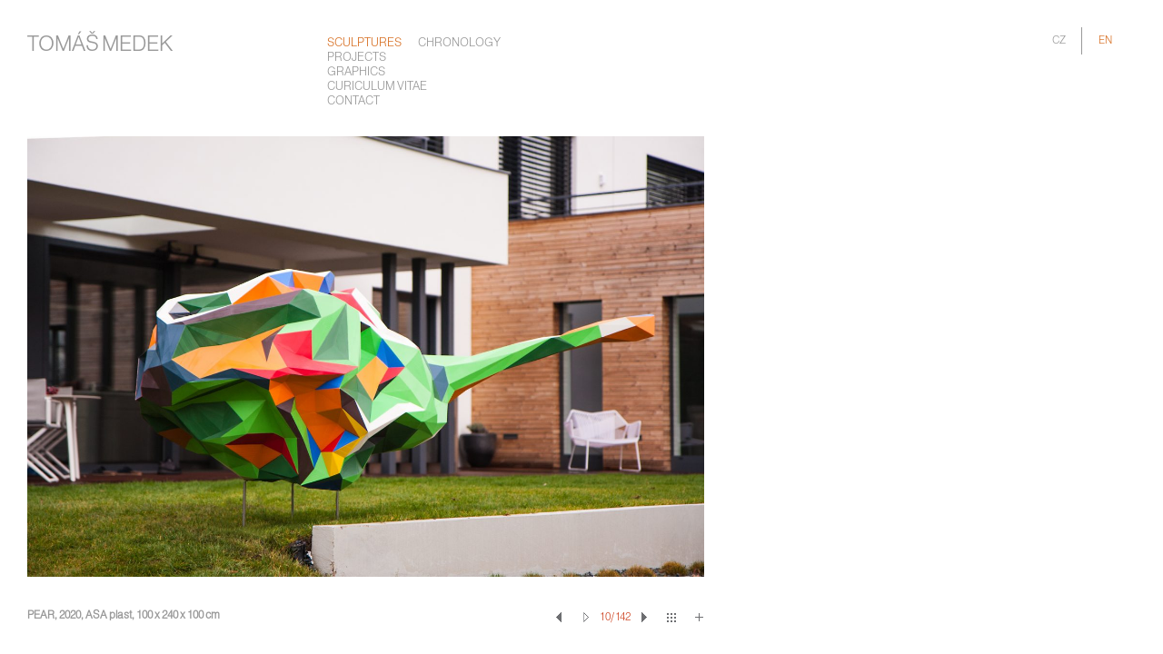

--- FILE ---
content_type: text/html; charset=UTF-8
request_url: https://tomasmedek.eu/en/sculptures/?item=9
body_size: 19213
content:
<!DOCTYPE html>
<html lang="en-GB" class="no-js">
<head>
	<meta charset="UTF-8">
	<meta name="viewport" content="width=device-width, initial-scale=1">
	<meta name="keywords" content="Tomáš Medek, sculptor" />
	<meta name="description" content="Tomáš Medek - official portfolio" />
	<meta name="author" content="Webmajstr" />
	
	<link rel="shortcut icon" href="/favicon.ico">
	<link rel="apple-touch-icon" href="/apple-touch-icon.png">
	<link href='https://fonts.googleapis.com/css?family=Lusitana:400,700' rel='stylesheet' type='text/css'>	
	
		<title>Sculptures &#8211; Tomáš Medek</title>
<meta name='robots' content='max-image-preview:large' />
<link rel="alternate" href="https://tomasmedek.eu/cs/sochy/" hreflang="cs" />
<link rel="alternate" href="https://tomasmedek.eu/en/sculptures/" hreflang="en" />
<link rel="alternate" title="oEmbed (JSON)" type="application/json+oembed" href="https://tomasmedek.eu/wp-json/oembed/1.0/embed?url=https%3A%2F%2Ftomasmedek.eu%2Fen%2Fsculptures%2F" />
<link rel="alternate" title="oEmbed (XML)" type="text/xml+oembed" href="https://tomasmedek.eu/wp-json/oembed/1.0/embed?url=https%3A%2F%2Ftomasmedek.eu%2Fen%2Fsculptures%2F&#038;format=xml" />
<style id='wp-img-auto-sizes-contain-inline-css' type='text/css'>
img:is([sizes=auto i],[sizes^="auto," i]){contain-intrinsic-size:3000px 1500px}
/*# sourceURL=wp-img-auto-sizes-contain-inline-css */
</style>
<style id='wp-emoji-styles-inline-css' type='text/css'>

	img.wp-smiley, img.emoji {
		display: inline !important;
		border: none !important;
		box-shadow: none !important;
		height: 1em !important;
		width: 1em !important;
		margin: 0 0.07em !important;
		vertical-align: -0.1em !important;
		background: none !important;
		padding: 0 !important;
	}
/*# sourceURL=wp-emoji-styles-inline-css */
</style>
<style id='wp-block-library-inline-css' type='text/css'>
:root{--wp-block-synced-color:#7a00df;--wp-block-synced-color--rgb:122,0,223;--wp-bound-block-color:var(--wp-block-synced-color);--wp-editor-canvas-background:#ddd;--wp-admin-theme-color:#007cba;--wp-admin-theme-color--rgb:0,124,186;--wp-admin-theme-color-darker-10:#006ba1;--wp-admin-theme-color-darker-10--rgb:0,107,160.5;--wp-admin-theme-color-darker-20:#005a87;--wp-admin-theme-color-darker-20--rgb:0,90,135;--wp-admin-border-width-focus:2px}@media (min-resolution:192dpi){:root{--wp-admin-border-width-focus:1.5px}}.wp-element-button{cursor:pointer}:root .has-very-light-gray-background-color{background-color:#eee}:root .has-very-dark-gray-background-color{background-color:#313131}:root .has-very-light-gray-color{color:#eee}:root .has-very-dark-gray-color{color:#313131}:root .has-vivid-green-cyan-to-vivid-cyan-blue-gradient-background{background:linear-gradient(135deg,#00d084,#0693e3)}:root .has-purple-crush-gradient-background{background:linear-gradient(135deg,#34e2e4,#4721fb 50%,#ab1dfe)}:root .has-hazy-dawn-gradient-background{background:linear-gradient(135deg,#faaca8,#dad0ec)}:root .has-subdued-olive-gradient-background{background:linear-gradient(135deg,#fafae1,#67a671)}:root .has-atomic-cream-gradient-background{background:linear-gradient(135deg,#fdd79a,#004a59)}:root .has-nightshade-gradient-background{background:linear-gradient(135deg,#330968,#31cdcf)}:root .has-midnight-gradient-background{background:linear-gradient(135deg,#020381,#2874fc)}:root{--wp--preset--font-size--normal:16px;--wp--preset--font-size--huge:42px}.has-regular-font-size{font-size:1em}.has-larger-font-size{font-size:2.625em}.has-normal-font-size{font-size:var(--wp--preset--font-size--normal)}.has-huge-font-size{font-size:var(--wp--preset--font-size--huge)}.has-text-align-center{text-align:center}.has-text-align-left{text-align:left}.has-text-align-right{text-align:right}.has-fit-text{white-space:nowrap!important}#end-resizable-editor-section{display:none}.aligncenter{clear:both}.items-justified-left{justify-content:flex-start}.items-justified-center{justify-content:center}.items-justified-right{justify-content:flex-end}.items-justified-space-between{justify-content:space-between}.screen-reader-text{border:0;clip-path:inset(50%);height:1px;margin:-1px;overflow:hidden;padding:0;position:absolute;width:1px;word-wrap:normal!important}.screen-reader-text:focus{background-color:#ddd;clip-path:none;color:#444;display:block;font-size:1em;height:auto;left:5px;line-height:normal;padding:15px 23px 14px;text-decoration:none;top:5px;width:auto;z-index:100000}html :where(.has-border-color){border-style:solid}html :where([style*=border-top-color]){border-top-style:solid}html :where([style*=border-right-color]){border-right-style:solid}html :where([style*=border-bottom-color]){border-bottom-style:solid}html :where([style*=border-left-color]){border-left-style:solid}html :where([style*=border-width]){border-style:solid}html :where([style*=border-top-width]){border-top-style:solid}html :where([style*=border-right-width]){border-right-style:solid}html :where([style*=border-bottom-width]){border-bottom-style:solid}html :where([style*=border-left-width]){border-left-style:solid}html :where(img[class*=wp-image-]){height:auto;max-width:100%}:where(figure){margin:0 0 1em}html :where(.is-position-sticky){--wp-admin--admin-bar--position-offset:var(--wp-admin--admin-bar--height,0px)}@media screen and (max-width:600px){html :where(.is-position-sticky){--wp-admin--admin-bar--position-offset:0px}}

/*# sourceURL=wp-block-library-inline-css */
</style><style id='global-styles-inline-css' type='text/css'>
:root{--wp--preset--aspect-ratio--square: 1;--wp--preset--aspect-ratio--4-3: 4/3;--wp--preset--aspect-ratio--3-4: 3/4;--wp--preset--aspect-ratio--3-2: 3/2;--wp--preset--aspect-ratio--2-3: 2/3;--wp--preset--aspect-ratio--16-9: 16/9;--wp--preset--aspect-ratio--9-16: 9/16;--wp--preset--color--black: #000000;--wp--preset--color--cyan-bluish-gray: #abb8c3;--wp--preset--color--white: #ffffff;--wp--preset--color--pale-pink: #f78da7;--wp--preset--color--vivid-red: #cf2e2e;--wp--preset--color--luminous-vivid-orange: #ff6900;--wp--preset--color--luminous-vivid-amber: #fcb900;--wp--preset--color--light-green-cyan: #7bdcb5;--wp--preset--color--vivid-green-cyan: #00d084;--wp--preset--color--pale-cyan-blue: #8ed1fc;--wp--preset--color--vivid-cyan-blue: #0693e3;--wp--preset--color--vivid-purple: #9b51e0;--wp--preset--gradient--vivid-cyan-blue-to-vivid-purple: linear-gradient(135deg,rgb(6,147,227) 0%,rgb(155,81,224) 100%);--wp--preset--gradient--light-green-cyan-to-vivid-green-cyan: linear-gradient(135deg,rgb(122,220,180) 0%,rgb(0,208,130) 100%);--wp--preset--gradient--luminous-vivid-amber-to-luminous-vivid-orange: linear-gradient(135deg,rgb(252,185,0) 0%,rgb(255,105,0) 100%);--wp--preset--gradient--luminous-vivid-orange-to-vivid-red: linear-gradient(135deg,rgb(255,105,0) 0%,rgb(207,46,46) 100%);--wp--preset--gradient--very-light-gray-to-cyan-bluish-gray: linear-gradient(135deg,rgb(238,238,238) 0%,rgb(169,184,195) 100%);--wp--preset--gradient--cool-to-warm-spectrum: linear-gradient(135deg,rgb(74,234,220) 0%,rgb(151,120,209) 20%,rgb(207,42,186) 40%,rgb(238,44,130) 60%,rgb(251,105,98) 80%,rgb(254,248,76) 100%);--wp--preset--gradient--blush-light-purple: linear-gradient(135deg,rgb(255,206,236) 0%,rgb(152,150,240) 100%);--wp--preset--gradient--blush-bordeaux: linear-gradient(135deg,rgb(254,205,165) 0%,rgb(254,45,45) 50%,rgb(107,0,62) 100%);--wp--preset--gradient--luminous-dusk: linear-gradient(135deg,rgb(255,203,112) 0%,rgb(199,81,192) 50%,rgb(65,88,208) 100%);--wp--preset--gradient--pale-ocean: linear-gradient(135deg,rgb(255,245,203) 0%,rgb(182,227,212) 50%,rgb(51,167,181) 100%);--wp--preset--gradient--electric-grass: linear-gradient(135deg,rgb(202,248,128) 0%,rgb(113,206,126) 100%);--wp--preset--gradient--midnight: linear-gradient(135deg,rgb(2,3,129) 0%,rgb(40,116,252) 100%);--wp--preset--font-size--small: 13px;--wp--preset--font-size--medium: 20px;--wp--preset--font-size--large: 36px;--wp--preset--font-size--x-large: 42px;--wp--preset--spacing--20: 0.44rem;--wp--preset--spacing--30: 0.67rem;--wp--preset--spacing--40: 1rem;--wp--preset--spacing--50: 1.5rem;--wp--preset--spacing--60: 2.25rem;--wp--preset--spacing--70: 3.38rem;--wp--preset--spacing--80: 5.06rem;--wp--preset--shadow--natural: 6px 6px 9px rgba(0, 0, 0, 0.2);--wp--preset--shadow--deep: 12px 12px 50px rgba(0, 0, 0, 0.4);--wp--preset--shadow--sharp: 6px 6px 0px rgba(0, 0, 0, 0.2);--wp--preset--shadow--outlined: 6px 6px 0px -3px rgb(255, 255, 255), 6px 6px rgb(0, 0, 0);--wp--preset--shadow--crisp: 6px 6px 0px rgb(0, 0, 0);}:where(.is-layout-flex){gap: 0.5em;}:where(.is-layout-grid){gap: 0.5em;}body .is-layout-flex{display: flex;}.is-layout-flex{flex-wrap: wrap;align-items: center;}.is-layout-flex > :is(*, div){margin: 0;}body .is-layout-grid{display: grid;}.is-layout-grid > :is(*, div){margin: 0;}:where(.wp-block-columns.is-layout-flex){gap: 2em;}:where(.wp-block-columns.is-layout-grid){gap: 2em;}:where(.wp-block-post-template.is-layout-flex){gap: 1.25em;}:where(.wp-block-post-template.is-layout-grid){gap: 1.25em;}.has-black-color{color: var(--wp--preset--color--black) !important;}.has-cyan-bluish-gray-color{color: var(--wp--preset--color--cyan-bluish-gray) !important;}.has-white-color{color: var(--wp--preset--color--white) !important;}.has-pale-pink-color{color: var(--wp--preset--color--pale-pink) !important;}.has-vivid-red-color{color: var(--wp--preset--color--vivid-red) !important;}.has-luminous-vivid-orange-color{color: var(--wp--preset--color--luminous-vivid-orange) !important;}.has-luminous-vivid-amber-color{color: var(--wp--preset--color--luminous-vivid-amber) !important;}.has-light-green-cyan-color{color: var(--wp--preset--color--light-green-cyan) !important;}.has-vivid-green-cyan-color{color: var(--wp--preset--color--vivid-green-cyan) !important;}.has-pale-cyan-blue-color{color: var(--wp--preset--color--pale-cyan-blue) !important;}.has-vivid-cyan-blue-color{color: var(--wp--preset--color--vivid-cyan-blue) !important;}.has-vivid-purple-color{color: var(--wp--preset--color--vivid-purple) !important;}.has-black-background-color{background-color: var(--wp--preset--color--black) !important;}.has-cyan-bluish-gray-background-color{background-color: var(--wp--preset--color--cyan-bluish-gray) !important;}.has-white-background-color{background-color: var(--wp--preset--color--white) !important;}.has-pale-pink-background-color{background-color: var(--wp--preset--color--pale-pink) !important;}.has-vivid-red-background-color{background-color: var(--wp--preset--color--vivid-red) !important;}.has-luminous-vivid-orange-background-color{background-color: var(--wp--preset--color--luminous-vivid-orange) !important;}.has-luminous-vivid-amber-background-color{background-color: var(--wp--preset--color--luminous-vivid-amber) !important;}.has-light-green-cyan-background-color{background-color: var(--wp--preset--color--light-green-cyan) !important;}.has-vivid-green-cyan-background-color{background-color: var(--wp--preset--color--vivid-green-cyan) !important;}.has-pale-cyan-blue-background-color{background-color: var(--wp--preset--color--pale-cyan-blue) !important;}.has-vivid-cyan-blue-background-color{background-color: var(--wp--preset--color--vivid-cyan-blue) !important;}.has-vivid-purple-background-color{background-color: var(--wp--preset--color--vivid-purple) !important;}.has-black-border-color{border-color: var(--wp--preset--color--black) !important;}.has-cyan-bluish-gray-border-color{border-color: var(--wp--preset--color--cyan-bluish-gray) !important;}.has-white-border-color{border-color: var(--wp--preset--color--white) !important;}.has-pale-pink-border-color{border-color: var(--wp--preset--color--pale-pink) !important;}.has-vivid-red-border-color{border-color: var(--wp--preset--color--vivid-red) !important;}.has-luminous-vivid-orange-border-color{border-color: var(--wp--preset--color--luminous-vivid-orange) !important;}.has-luminous-vivid-amber-border-color{border-color: var(--wp--preset--color--luminous-vivid-amber) !important;}.has-light-green-cyan-border-color{border-color: var(--wp--preset--color--light-green-cyan) !important;}.has-vivid-green-cyan-border-color{border-color: var(--wp--preset--color--vivid-green-cyan) !important;}.has-pale-cyan-blue-border-color{border-color: var(--wp--preset--color--pale-cyan-blue) !important;}.has-vivid-cyan-blue-border-color{border-color: var(--wp--preset--color--vivid-cyan-blue) !important;}.has-vivid-purple-border-color{border-color: var(--wp--preset--color--vivid-purple) !important;}.has-vivid-cyan-blue-to-vivid-purple-gradient-background{background: var(--wp--preset--gradient--vivid-cyan-blue-to-vivid-purple) !important;}.has-light-green-cyan-to-vivid-green-cyan-gradient-background{background: var(--wp--preset--gradient--light-green-cyan-to-vivid-green-cyan) !important;}.has-luminous-vivid-amber-to-luminous-vivid-orange-gradient-background{background: var(--wp--preset--gradient--luminous-vivid-amber-to-luminous-vivid-orange) !important;}.has-luminous-vivid-orange-to-vivid-red-gradient-background{background: var(--wp--preset--gradient--luminous-vivid-orange-to-vivid-red) !important;}.has-very-light-gray-to-cyan-bluish-gray-gradient-background{background: var(--wp--preset--gradient--very-light-gray-to-cyan-bluish-gray) !important;}.has-cool-to-warm-spectrum-gradient-background{background: var(--wp--preset--gradient--cool-to-warm-spectrum) !important;}.has-blush-light-purple-gradient-background{background: var(--wp--preset--gradient--blush-light-purple) !important;}.has-blush-bordeaux-gradient-background{background: var(--wp--preset--gradient--blush-bordeaux) !important;}.has-luminous-dusk-gradient-background{background: var(--wp--preset--gradient--luminous-dusk) !important;}.has-pale-ocean-gradient-background{background: var(--wp--preset--gradient--pale-ocean) !important;}.has-electric-grass-gradient-background{background: var(--wp--preset--gradient--electric-grass) !important;}.has-midnight-gradient-background{background: var(--wp--preset--gradient--midnight) !important;}.has-small-font-size{font-size: var(--wp--preset--font-size--small) !important;}.has-medium-font-size{font-size: var(--wp--preset--font-size--medium) !important;}.has-large-font-size{font-size: var(--wp--preset--font-size--large) !important;}.has-x-large-font-size{font-size: var(--wp--preset--font-size--x-large) !important;}
/*# sourceURL=global-styles-inline-css */
</style>

<style id='classic-theme-styles-inline-css' type='text/css'>
/*! This file is auto-generated */
.wp-block-button__link{color:#fff;background-color:#32373c;border-radius:9999px;box-shadow:none;text-decoration:none;padding:calc(.667em + 2px) calc(1.333em + 2px);font-size:1.125em}.wp-block-file__button{background:#32373c;color:#fff;text-decoration:none}
/*# sourceURL=/wp-includes/css/classic-themes.min.css */
</style>
<link rel='stylesheet' id='style-css' href='https://tomasmedek.eu/wp-content/themes/mindfolio/style.css?ver=6.9' type='text/css' media='all' />
<link rel='stylesheet' id='mind_gallery-css' href='https://tomasmedek.eu/wp-content/themes/mindfolio/css/mind_gallery.css?ver=6.9' type='text/css' media='all' />
<script type="text/javascript" src="https://tomasmedek.eu/wp-includes/js/jquery/jquery.min.js?ver=3.7.1" id="jquery-core-js"></script>
<script type="text/javascript" src="https://tomasmedek.eu/wp-includes/js/jquery/jquery-migrate.min.js?ver=3.4.1" id="jquery-migrate-js"></script>
<script type="text/javascript" src="https://tomasmedek.eu/wp-content/themes/mindfolio/js/jqueryrotate.js?ver=6.9" id="rotate-js"></script>
<script type="text/javascript" src="https://tomasmedek.eu/wp-content/themes/mindfolio/js/mind_gallery.js?ver=6.9" id="mindgallery-js"></script>
<script type="text/javascript" src="https://tomasmedek.eu/wp-content/themes/mindfolio/js/footer_position.js?ver=6.9" id="footer_position-js"></script>
<script type="text/javascript" src="https://tomasmedek.eu/wp-content/themes/mindfolio/js/sidebar.js?ver=6.9" id="sidebar_handle-js"></script>
<script type="text/javascript" src="https://tomasmedek.eu/wp-content/themes/mindfolio/js/jquery.foggy.min.js?ver=6.9" id="jquery_fogy-js"></script>
<script type="text/javascript" src="https://tomasmedek.eu/wp-content/themes/mindfolio/js/jquery.mousewheel.min.js?ver=6.9" id="jquery_mousewheel-js"></script>
<script type="text/javascript" src="https://tomasmedek.eu/wp-content/themes/mindfolio/js/jquery-ui.min.js?ver=6.9" id="jquery_ui-js"></script>
<link rel="https://api.w.org/" href="https://tomasmedek.eu/wp-json/" /><link rel="alternate" title="JSON" type="application/json" href="https://tomasmedek.eu/wp-json/wp/v2/pages/20" /><link rel="EditURI" type="application/rsd+xml" title="RSD" href="https://tomasmedek.eu/xmlrpc.php?rsd" />
<meta name="generator" content="WordPress 6.9" />
<link rel="canonical" href="https://tomasmedek.eu/en/sculptures/" />
<link rel='shortlink' href='https://tomasmedek.eu/?p=20' />
</head>
<script type="text/javascript">
//<![CDATA[
  var tmpl = 'https://tomasmedek.eu/wp-content/themes/mindfolio';
  var width = parseInt(jQuery(window).width());
  if (width < 701) {
		 jQuery('head').append('<link rel="stylesheet" id="size-css" href="https://tomasmedek.eu/wp-content/themes/mindfolio/css/smallscreen.css" type="text/css" />');
	} 
	else if (width < 1000) {
		 jQuery('head').append('<link rel="stylesheet" id="size-css" href="https://tomasmedek.eu/wp-content/themes/mindfolio/css/mediumscreen.css" type="text/css" />');				  	
	}
	 else {
		 jQuery('head').append('<link rel="stylesheet" id="size-css" href="https://tomasmedek.eu/wp-content/themes/mindfolio/css/widescreen.css" type="text/css" />');
	}

 //]]>
</script>

<body class="wp-singular page-template-default page page-id-20 wp-theme-mindfolio">
	<div id="absolute-background"></div>
	<div id="background-container"></div>
	<div id="overlay-fader"></div>

	<header id="mindfolio-header">
	<div id="languages">
	<ul>	<li class="lang-item lang-item-2 lang-item-cs lang-item-first"><a  lang="cs-CZ" hreflang="cs-CZ" href="https://tomasmedek.eu/cs/sochy/">CZ</a></li>
	<li class="lang-item lang-item-5 lang-item-en current-lang"><a  lang="en-GB" hreflang="en-GB" href="https://tomasmedek.eu/en/sculptures/">EN</a></li>
</ul>

	</div>
			
				<a href="https://tomasmedek.eu/en/homepage">
					<h1>Tomáš Medek</h1>
				</a>
			
		<!--<div id="breadcrumb">
						<h1></h1>
		</div>-->

	

	<div id="sidebar_left">	
				<nav id="site-navigation" class="main-navigation"
			role="navigation">
								<div class="menu-main-container"><ul id="menu-main" class="primary"><li id="menu-item-47" class="menu-item menu-item-type-post_type menu-item-object-page current-menu-item page_item page-item-20 current_page_item menu-item-47"><a href="https://tomasmedek.eu/en/sculptures/" aria-current="page">Sculptures</a></li>
<li id="menu-item-45" class="menu-item menu-item-type-post_type menu-item-object-page menu-item-45"><a href="https://tomasmedek.eu/en/projects/">Projects</a></li>
<li id="menu-item-46" class="menu-item menu-item-type-post_type menu-item-object-page menu-item-46"><a href="https://tomasmedek.eu/en/graphics/">Graphics</a></li>
<li id="menu-item-44" class="menu-item menu-item-type-post_type menu-item-object-page menu-item-44"><a href="https://tomasmedek.eu/en/curiculum-vitae-en/">Curiculum Vitae</a></li>
<li id="menu-item-43" class="menu-item menu-item-type-post_type menu-item-object-page menu-item-43"><a href="https://tomasmedek.eu/en/contact/">Contact</a></li>
</ul></div>							</nav><!-- .main-navigation -->
							</div><!-- #sidebar_left -->
	<div class="cl_both"></div>
	</header>

	<div id="main_container">
		<main id="main" class="site-main" role="main">
	
	

		
			<div class="entry-content">




<div class="mindgallery-container mindgallery-type-default" id="mindgallery-1">
    <div class="mind-thumbnails">
        <a class="mind-thumbnail-link" href="https://tomasmedek.eu/en/sculptures/manifol_divadlo01-2/"><img fetchpriority="high" decoding="async" width="1400" height="933" class="mg-thumbnail-image" src="https://tomasmedek.eu/wp-content/uploads/2023/09/Manifol_Divadlo01-150x100.jpg"></a>
        <a class="mind-thumbnail-link" href="https://tomasmedek.eu/en/sculptures/manifol_divadlo02-2/"><img decoding="async" width="1400" height="933" class="mg-thumbnail-image" src="https://tomasmedek.eu/wp-content/uploads/2023/09/Manifol_Divadlo02-150x100.jpg"></a>
        <a class="mind-thumbnail-link" href="https://tomasmedek.eu/en/sculptures/_dsc7544_botanicka_web-2/"><img decoding="async" width="1400" height="933" class="mg-thumbnail-image" src="https://tomasmedek.eu/wp-content/uploads/2023/09/DSC7544_botanicka_web-150x100.jpg"></a>
        <a class="mind-thumbnail-link" href="https://tomasmedek.eu/en/sculptures/hruska_franzmarc_web-2/"><img loading="lazy" decoding="async" width="1400" height="883" class="mg-thumbnail-image" src="https://tomasmedek.eu/wp-content/uploads/2023/09/Hruska_FranzMarc_web-159x100.jpg"></a>
        <a class="mind-thumbnail-link" href="https://tomasmedek.eu/en/hruska_2023_kvalitar-2/"><img loading="lazy" decoding="async" width="1400" height="788" class="mg-thumbnail-image" src="https://tomasmedek.eu/wp-content/uploads/2023/07/Hruska_2023_Kvalitar-178x100.jpg"></a>
        <a class="mind-thumbnail-link" href="https://tomasmedek.eu/en/sculptures/img_e7393-2/"><img loading="lazy" decoding="async" width="1400" height="788" class="mg-thumbnail-image" src="https://tomasmedek.eu/wp-content/uploads/2023/07/IMG_E7393-178x100.jpg"></a>
        <a class="mind-thumbnail-link" href="https://tomasmedek.eu/en/sculptures/img_e7382-2/"><img loading="lazy" decoding="async" width="1400" height="788" class="mg-thumbnail-image" src="https://tomasmedek.eu/wp-content/uploads/2023/07/IMG_E7382-178x100.jpg"></a>
        <a class="mind-thumbnail-link" href="https://tomasmedek.eu/en/homepage/mendel_mendlovo-nam_panorama-2/"><img loading="lazy" decoding="async" width="1400" height="677" class="mg-thumbnail-image" src="https://tomasmedek.eu/wp-content/uploads/2022/03/Mendel_mendlovo-nam_Panorama-207x100.jpg"></a>
        <a class="mind-thumbnail-link" href="https://tomasmedek.eu/en/sculptures/hruska_realizace-2/"><img loading="lazy" decoding="async" width="1400" height="933" class="mg-thumbnail-image" src="https://tomasmedek.eu/wp-content/uploads/2021/04/Hruska_realizace-150x100.jpg"></a>
        <a class="mind-thumbnail-link" href="https://tomasmedek.eu/en/sculptures/hruska_realizace_web-2/"><img loading="lazy" decoding="async" width="1400" height="912" class="mg-thumbnail-image" src="https://tomasmedek.eu/wp-content/uploads/2021/04/Hruska_realizace_web-154x100.jpg"></a>
        <a class="mind-thumbnail-link" href="https://tomasmedek.eu/en/sculptures/cloud_2020_150x270x120cm-2/"><img loading="lazy" decoding="async" width="1400" height="933" class="mg-thumbnail-image" src="https://tomasmedek.eu/wp-content/uploads/2020/06/CLOUD_2020_150x270x120cm-150x100.jpg"></a>
        <a class="mind-thumbnail-link" href="https://tomasmedek.eu/en/sculptures/cloud_2020_150x270x120cm_03-2/"><img loading="lazy" decoding="async" width="1400" height="933" class="mg-thumbnail-image" src="https://tomasmedek.eu/wp-content/uploads/2020/06/CLOUD_2020_150x270x120cm_03-150x100.jpg"></a>
        <a class="mind-thumbnail-link" href="https://tomasmedek.eu/en/sculptures/lusk_hull_03_web-2/"><img loading="lazy" decoding="async" width="1400" height="933" class="mg-thumbnail-image" src="https://tomasmedek.eu/wp-content/uploads/2016/04/Lusk_Hull_03_web-150x100.jpg"></a>
        <a class="mind-thumbnail-link" href="https://tomasmedek.eu/en/sculptures/lusk_hull_2web-2/"><img loading="lazy" decoding="async" width="827" height="1200" class="mg-thumbnail-image" src="https://tomasmedek.eu/wp-content/uploads/2016/04/Lusk_Hull_2web-69x100.jpg"></a>
        <a class="mind-thumbnail-link" href="https://tomasmedek.eu/en/sculptures/hrusky_web-2/"><img loading="lazy" decoding="async" width="1400" height="927" class="mg-thumbnail-image" src="https://tomasmedek.eu/wp-content/uploads/2020/06/Hrusky_web-151x100.jpg"></a>
        <a class="mind-thumbnail-link" href="https://tomasmedek.eu/en/sculptures/hrusky_web_ii-2/"><img loading="lazy" decoding="async" width="1400" height="927" class="mg-thumbnail-image" src="https://tomasmedek.eu/wp-content/uploads/2020/06/Hrusky_web_II-151x100.jpg"></a>
        <a class="mind-thumbnail-link" href="https://tomasmedek.eu/en/sculptures/trioboros_0018_web-2/"><img loading="lazy" decoding="async" width="1400" height="835" class="mg-thumbnail-image" src="https://tomasmedek.eu/wp-content/uploads/2016/04/Trioboros_0018_web-168x100.jpg"></a>
        <a class="mind-thumbnail-link" href="https://tomasmedek.eu/en/sculptures/trioboros_0019_web-2/"><img loading="lazy" decoding="async" width="1400" height="951" class="mg-thumbnail-image" src="https://tomasmedek.eu/wp-content/uploads/2016/04/Trioboros_0019_web-147x100.jpg"></a>
        <a class="mind-thumbnail-link" href="https://tomasmedek.eu/en/sculptures/tomato_web_ii-2/"><img loading="lazy" decoding="async" width="1400" height="933" class="mg-thumbnail-image" src="https://tomasmedek.eu/wp-content/uploads/2016/04/Tomato_web_II-150x100.jpg"></a>
        <a class="mind-thumbnail-link" href="https://tomasmedek.eu/en/sculptures/tomato_hortus_ii-2/"><img loading="lazy" decoding="async" width="1400" height="934" class="mg-thumbnail-image" src="https://tomasmedek.eu/wp-content/uploads/2016/04/Tomato_Hortus_II-150x100.jpg"></a>
        <a class="mind-thumbnail-link" href="https://tomasmedek.eu/en/sculptures/rajce_hybrid_iii-2/"><img loading="lazy" decoding="async" width="1400" height="933" class="mg-thumbnail-image" src="https://tomasmedek.eu/wp-content/uploads/2016/04/Rajce_Hybrid_III-150x100.jpg"></a>
        <a class="mind-thumbnail-link" href="https://tomasmedek.eu/en/sculptures/rajce_hybrid_ii-2/"><img loading="lazy" decoding="async" width="1400" height="934" class="mg-thumbnail-image" src="https://tomasmedek.eu/wp-content/uploads/2016/04/Rajce_Hybrid_II-150x100.jpg"></a>
        <a class="mind-thumbnail-link" href="https://tomasmedek.eu/en/sculptures/paprika_2018_laminat-2/"><img loading="lazy" decoding="async" width="1400" height="933" class="mg-thumbnail-image" src="https://tomasmedek.eu/wp-content/uploads/2016/04/Paprika_2018_laminat-150x100.jpg"></a>
        <a class="mind-thumbnail-link" href="https://tomasmedek.eu/en/sculptures/paprika_2018_laminat_ii-2/"><img loading="lazy" decoding="async" width="1400" height="933" class="mg-thumbnail-image" src="https://tomasmedek.eu/wp-content/uploads/2016/04/Paprika_2018_laminat_II-150x100.jpg"></a>
        <a class="mind-thumbnail-link" href="https://tomasmedek.eu/cs/home/hokaida_2018/"><img loading="lazy" decoding="async" width="797" height="1200" class="mg-thumbnail-image" src="https://tomasmedek.eu/wp-content/uploads/2016/04/Hokaida_2018-66x100.jpg"></a>
        <a class="mind-thumbnail-link" href="https://tomasmedek.eu/cs/home/hokaida_nordart/"><img loading="lazy" decoding="async" width="1400" height="930" class="mg-thumbnail-image" src="https://tomasmedek.eu/wp-content/uploads/2016/04/Hokaida_NordArt-151x100.jpg"></a>
        <a class="mind-thumbnail-link" href="https://tomasmedek.eu/en/sculptures/kokon_botanicus-2/"><img loading="lazy" decoding="async" width="1400" height="933" class="mg-thumbnail-image" src="https://tomasmedek.eu/wp-content/uploads/2016/04/Kokon_botanicus-150x100.jpg"></a>
        <a class="mind-thumbnail-link" href="https://tomasmedek.eu/en/sculptures/kokon_botanikus_iii-2/"><img loading="lazy" decoding="async" width="1400" height="933" class="mg-thumbnail-image" src="https://tomasmedek.eu/wp-content/uploads/2016/04/Kokon_botanikus_III-150x100.jpg"></a>
        <a class="mind-thumbnail-link" href="https://tomasmedek.eu/en/sculptures/kokon_botanicus_podzimjpg-2-2/"><img loading="lazy" decoding="async" width="1400" height="934" class="mg-thumbnail-image" src="https://tomasmedek.eu/wp-content/uploads/2016/04/Kokon_botanicus_podzimjpg-1-150x100.jpg"></a>
        <a class="mind-thumbnail-link" href="https://tomasmedek.eu/en/sculptures/kapsule_bronz_velky-2/"><img loading="lazy" decoding="async" width="1400" height="933" class="mg-thumbnail-image" src="https://tomasmedek.eu/wp-content/uploads/2016/04/Kapsule_bronz_velky-150x100.jpg"></a>
        <a class="mind-thumbnail-link" href="https://tomasmedek.eu/en/sculptures/kapsule_bronz-2/"><img loading="lazy" decoding="async" width="1400" height="912" class="mg-thumbnail-image" src="https://tomasmedek.eu/wp-content/uploads/2016/04/Kapsule_bronz-154x100.jpg"></a>
        <a class="mind-thumbnail-link" href="https://tomasmedek.eu/en/sculptures/hruska_web_polak_ii-2/"><img loading="lazy" decoding="async" width="1400" height="933" class="mg-thumbnail-image" src="https://tomasmedek.eu/wp-content/uploads/2016/04/Hruska_web_Polak_II-150x100.jpg"></a>
        <a class="mind-thumbnail-link" href="https://tomasmedek.eu/en/sculptures/hruska_web_polak-2/"><img loading="lazy" decoding="async" width="1400" height="933" class="mg-thumbnail-image" src="https://tomasmedek.eu/wp-content/uploads/2016/04/Hruska_web_Polak-150x100.jpg"></a>
        <a class="mind-thumbnail-link" href="https://tomasmedek.eu/en/sculptures/patizony_2017_abs-plast_-112x300x124cm-2/"><img loading="lazy" decoding="async" width="1400" height="860" class="mg-thumbnail-image" src="https://tomasmedek.eu/wp-content/uploads/2016/04/Patizony_2017_ABS-plast_-112x300x124cm-163x100.jpg"></a>
        <a class="mind-thumbnail-link" href="https://tomasmedek.eu/en/sculptures/patizony_bubec-3-2/"><img loading="lazy" decoding="async" width="1400" height="850" class="mg-thumbnail-image" src="https://tomasmedek.eu/wp-content/uploads/2016/04/Patizony_Bubec-1-165x100.jpg"></a>
        <a class="mind-thumbnail-link" href="https://tomasmedek.eu/en/projects/tangleuntangle-iv-2011-bronz-41-parts-30x66x50cm/tangle_ceitec-2/"><img loading="lazy" decoding="async" width="1400" height="933" class="mg-thumbnail-image" src="https://tomasmedek.eu/wp-content/uploads/2016/04/Tangle_CEITEC-150x100.jpg"></a>
        <a class="mind-thumbnail-link" href="https://tomasmedek.eu/en/projects/tangleuntangle-iv-2011-bronz-41-parts-30x66x50cm/tangleuntangle_ceitec-2/"><img loading="lazy" decoding="async" width="1400" height="858" class="mg-thumbnail-image" src="https://tomasmedek.eu/wp-content/uploads/2016/04/TangleUntangle_CEITEC-163x100.jpg"></a>
        <a class="mind-thumbnail-link" href="https://tomasmedek.eu/en/twins_2014_upr-2/"><img loading="lazy" decoding="async" width="1400" height="901" class="mg-thumbnail-image" src="https://tomasmedek.eu/wp-content/uploads/2016/04/Twins_2014_upr-155x100.jpg"></a>
        <a class="mind-thumbnail-link" href="https://tomasmedek.eu/en/sculptures/twins_nordart_ii-2-2/"><img loading="lazy" decoding="async" width="1400" height="930" class="mg-thumbnail-image" src="https://tomasmedek.eu/wp-content/uploads/2016/04/Twins_NordArt_II-1-151x100.jpg"></a>
        <a class="mind-thumbnail-link" href="https://tomasmedek.eu/en/hermafrodit_2011_web-2/"><img loading="lazy" decoding="async" width="1400" height="933" class="mg-thumbnail-image" src="https://tomasmedek.eu/wp-content/uploads/2016/04/Hermafrodit_2011_web-150x100.jpg"></a>
        <a class="mind-thumbnail-link" href="https://tomasmedek.eu/en/kapsule-velka_web_1200-2/"><img loading="lazy" decoding="async" width="1400" height="933" class="mg-thumbnail-image" src="https://tomasmedek.eu/wp-content/uploads/2016/04/Kapsule-velka_web_1200-150x100.jpg"></a>
        <a class="mind-thumbnail-link" href="https://tomasmedek.eu/en/projects/bulbs/zarovky_realizace_web-3/"><img loading="lazy" decoding="async" width="1400" height="1033" class="mg-thumbnail-image" src="https://tomasmedek.eu/wp-content/uploads/2016/04/Zarovky_realizace_web-136x100.jpg"></a>
        <a class="mind-thumbnail-link" href="https://tomasmedek.eu/en/sculptures/2007-2/zarovky_model-2/"><img loading="lazy" decoding="async" width="1400" height="934" class="mg-thumbnail-image" src="https://tomasmedek.eu/wp-content/uploads/2016/05/Zarovky_model-150x100.jpg"></a>
        <a class="mind-thumbnail-link" href="https://tomasmedek.eu/en/sculptures/2008-2/pumpkin-2/"><img loading="lazy" decoding="async" width="1400" height="960" class="mg-thumbnail-image" src="https://tomasmedek.eu/wp-content/uploads/2016/05/Pumpkin-146x100.jpg"></a>
        <a class="mind-thumbnail-link" href="https://tomasmedek.eu/en/paraoid_2008_20x25x20cm-2/"><img loading="lazy" decoding="async" width="1400" height="1029" class="mg-thumbnail-image" src="https://tomasmedek.eu/wp-content/uploads/2016/05/Paraoid_2008_20x25x20cm-136x100.jpg"></a>
        <a class="mind-thumbnail-link" href="https://tomasmedek.eu/en/coccon_3d-tisk-2/"><img loading="lazy" decoding="async" width="1400" height="933" class="mg-thumbnail-image" src="https://tomasmedek.eu/wp-content/uploads/2016/05/Coccon_3D-tisk-150x100.jpg"></a>
        <a class="mind-thumbnail-link" href="https://tomasmedek.eu/en/coccon_web-2/"><img loading="lazy" decoding="async" width="1400" height="932" class="mg-thumbnail-image" src="https://tomasmedek.eu/wp-content/uploads/2016/04/Coccon_web-150x100.jpg"></a>
        <a class="mind-thumbnail-link" href="https://tomasmedek.eu/en/sculptures/2009-2/tower_1780-2/"><img loading="lazy" decoding="async" width="1400" height="933" class="mg-thumbnail-image" src="https://tomasmedek.eu/wp-content/uploads/2016/05/Tower_1780-150x100.jpg"></a>
        <a class="mind-thumbnail-link" href="https://tomasmedek.eu/en/sculptures/2009-2/rodos_1442-2/"><img loading="lazy" decoding="async" width="1400" height="933" class="mg-thumbnail-image" src="https://tomasmedek.eu/wp-content/uploads/2016/05/Rodos_1442-150x100.jpg"></a>
        <a class="mind-thumbnail-link" href="https://tomasmedek.eu/en/sculptures/2009-2/paraoid_2009-2/"><img loading="lazy" decoding="async" width="1400" height="933" class="mg-thumbnail-image" src="https://tomasmedek.eu/wp-content/uploads/2016/05/Paraoid_2009-150x100.jpg"></a>
        <a class="mind-thumbnail-link" href="https://tomasmedek.eu/en/sculptures/15/diatom-2/"><img loading="lazy" decoding="async" width="1400" height="933" class="mg-thumbnail-image" src="https://tomasmedek.eu/wp-content/uploads/2016/04/Diatom-150x100.jpg"></a>
        <a class="mind-thumbnail-link" href="https://tomasmedek.eu/en/sculptures/surirella-2-2/"><img loading="lazy" decoding="async" width="1400" height="950" class="mg-thumbnail-image" src="https://tomasmedek.eu/wp-content/uploads/2016/04/Surirella-2-147x100.jpg"></a>
        <a class="mind-thumbnail-link" href="https://tomasmedek.eu/en/sculptures/2010-2/seminko-2/"><img loading="lazy" decoding="async" width="1400" height="1017" class="mg-thumbnail-image" src="https://tomasmedek.eu/wp-content/uploads/2016/05/Seminko-138x100.jpg"></a>
        <a class="mind-thumbnail-link" href="https://tomasmedek.eu/en/sculptures/2010-2/sea-cucumbra-2/"><img loading="lazy" decoding="async" width="1400" height="934" class="mg-thumbnail-image" src="https://tomasmedek.eu/wp-content/uploads/2016/05/Sea-Cucumbra-150x100.jpg"></a>
        <a class="mind-thumbnail-link" href="https://tomasmedek.eu/en/sculptures/sea-cucumbra_bronz-2/"><img loading="lazy" decoding="async" width="1400" height="927" class="mg-thumbnail-image" src="https://tomasmedek.eu/wp-content/uploads/2016/04/Sea-Cucumbra_bronz-151x100.jpg"></a>
        <a class="mind-thumbnail-link" href="https://tomasmedek.eu/en/sculptures/2010-2/ulitospiral_3784-2/"><img loading="lazy" decoding="async" width="1400" height="933" class="mg-thumbnail-image" src="https://tomasmedek.eu/wp-content/uploads/2016/05/Ulitospiral_3784-150x100.jpg"></a>
        <a class="mind-thumbnail-link" href="https://tomasmedek.eu/en/paprika_1200-2/"><img loading="lazy" decoding="async" width="1400" height="933" class="mg-thumbnail-image" src="https://tomasmedek.eu/wp-content/uploads/2017/01/Paprika_1200-150x100.jpg"></a>
        <a class="mind-thumbnail-link" href="https://tomasmedek.eu/en/sculptures/2010-2/paprika_ii_3d-tisk-2/"><img loading="lazy" decoding="async" width="1400" height="1025" class="mg-thumbnail-image" src="https://tomasmedek.eu/wp-content/uploads/2016/05/Paprika_II_3d-tisk-137x100.jpg"></a>
        <a class="mind-thumbnail-link" href="https://tomasmedek.eu/en/paprika_web_1200-2/"><img loading="lazy" decoding="async" width="1400" height="985" class="mg-thumbnail-image" src="https://tomasmedek.eu/wp-content/uploads/2016/04/Paprika_web_1200-142x100.jpg"></a>
        <a class="mind-thumbnail-link" href="https://tomasmedek.eu/en/sculptures/perigon-3-2/"><img loading="lazy" decoding="async" width="1400" height="1041" class="mg-thumbnail-image" src="https://tomasmedek.eu/wp-content/uploads/2016/04/Perigon-135x100.jpg"></a>
        <a class="mind-thumbnail-link" href="https://tomasmedek.eu/en/sculptures/2010-2/kapsule_3dprint-2/"><img loading="lazy" decoding="async" width="1400" height="933" class="mg-thumbnail-image" src="https://tomasmedek.eu/wp-content/uploads/2016/05/Kapsule_3Dprint-150x100.jpg"></a>
        <a class="mind-thumbnail-link" href="https://tomasmedek.eu/en/sculptures/2010-2/kapsule_web-2/"><img loading="lazy" decoding="async" width="1400" height="1002" class="mg-thumbnail-image" src="https://tomasmedek.eu/wp-content/uploads/2016/05/Kapsule_web-140x100.jpg"></a>
        <a class="mind-thumbnail-link" href="https://tomasmedek.eu/en/sculptures/2005/spirala_web-2/"><img loading="lazy" decoding="async" width="1400" height="1028" class="mg-thumbnail-image" src="https://tomasmedek.eu/wp-content/uploads/2016/08/Spirala_web-136x100.jpg"></a>
        <a class="mind-thumbnail-link" href="https://tomasmedek.eu/en/sculptures/2007-2/uroboros_model-2/"><img loading="lazy" decoding="async" width="1400" height="1047" class="mg-thumbnail-image" src="https://tomasmedek.eu/wp-content/uploads/2016/05/Uroboros_model-134x100.jpg"></a>
        <a class="mind-thumbnail-link" href="https://tomasmedek.eu/en/projects/uroboros-en/uroboros0263-2/"><img loading="lazy" decoding="async" width="1400" height="933" class="mg-thumbnail-image" src="https://tomasmedek.eu/wp-content/uploads/2016/04/Uroboros0263-150x100.jpg"></a>
        <a class="mind-thumbnail-link" href="https://tomasmedek.eu/en/projects/uroboros-en/uroboros0346-2/"><img loading="lazy" decoding="async" width="1400" height="953" class="mg-thumbnail-image" src="https://tomasmedek.eu/wp-content/uploads/2016/04/Uroboros0346-147x100.jpg"></a>
        <a class="mind-thumbnail-link" href="https://tomasmedek.eu/en/sculptures/2007-2/uroboros_absplast_2008_45x45x18cm-2/"><img loading="lazy" decoding="async" width="1381" height="1200" class="mg-thumbnail-image" src="https://tomasmedek.eu/wp-content/uploads/2016/05/Uroboros_ABSplast_2008_45x45x18cm-115x100.jpg"></a>
        <a class="mind-thumbnail-link" href="https://tomasmedek.eu/en/sculptures/15/ulitospiral_silver-2/"><img loading="lazy" decoding="async" width="1400" height="1078" class="mg-thumbnail-image" src="https://tomasmedek.eu/wp-content/uploads/2016/04/ulitospiral_silver-130x100.jpg"></a>
        <a class="mind-thumbnail-link" href="https://tomasmedek.eu/en/sculptures/15/paprika_ii_tisk-3-2/"><img loading="lazy" decoding="async" width="1400" height="1033" class="mg-thumbnail-image" src="https://tomasmedek.eu/wp-content/uploads/2016/04/Paprika_II_tisk-1-135x100.jpg"></a>
        <a class="mind-thumbnail-link" href="https://tomasmedek.eu/en/sculptures/15/paprika_ii_bronz-3-2/"><img loading="lazy" decoding="async" width="1400" height="965" class="mg-thumbnail-image" src="https://tomasmedek.eu/wp-content/uploads/2016/04/Paprika_II_bronz-1-145x100.jpg"></a>
        <a class="mind-thumbnail-link" href="https://tomasmedek.eu/en/sculptures/pollen_xs_ii-2/"><img loading="lazy" decoding="async" width="1400" height="933" class="mg-thumbnail-image" src="https://tomasmedek.eu/wp-content/uploads/2016/04/Pollen_XS_II-150x100.jpg"></a>
        <a class="mind-thumbnail-link" href="https://tomasmedek.eu/en/projects/pollen-en/pollen_ix_2-3-2/"><img loading="lazy" decoding="async" width="1400" height="996" class="mg-thumbnail-image" src="https://tomasmedek.eu/wp-content/uploads/2016/04/Pollen_IX_2-1-141x100.jpg"></a>
        <a class="mind-thumbnail-link" href="https://tomasmedek.eu/en/projects/pollen-en/pollen-vii-2/"><img loading="lazy" decoding="async" width="1400" height="1051" class="mg-thumbnail-image" src="https://tomasmedek.eu/wp-content/uploads/2016/04/Pollen-VII.-133x100.jpg"></a>
        <a class="mind-thumbnail-link" href="https://tomasmedek.eu/en/projects/pollen-en/pollen-viii_web-3-2/"><img loading="lazy" decoding="async" width="1400" height="933" class="mg-thumbnail-image" src="https://tomasmedek.eu/wp-content/uploads/2016/04/Pollen-VIII_web-1-150x100.jpg"></a>
        <a class="mind-thumbnail-link" href="https://tomasmedek.eu/en/projects/pollen-en/pollen_v_foto_zidlicky-2/"><img loading="lazy" decoding="async" width="1400" height="933" class="mg-thumbnail-image" src="https://tomasmedek.eu/wp-content/uploads/2016/04/Pollen_V_foto_Zidlicky-150x100.jpg"></a>
        <a class="mind-thumbnail-link" href="https://tomasmedek.eu/en/projects/pollen-en/pollen-iv_27x31x27cm-2/"><img loading="lazy" decoding="async" width="1400" height="1026" class="mg-thumbnail-image" src="https://tomasmedek.eu/wp-content/uploads/2016/04/Pollen-IV_27x31x27cm-136x100.jpg"></a>
        <a class="mind-thumbnail-link" href="https://tomasmedek.eu/en/sculptures/pollen-ii-3-2/"><img loading="lazy" decoding="async" width="1400" height="933" class="mg-thumbnail-image" src="https://tomasmedek.eu/wp-content/uploads/2016/04/Pollen-II-1-150x100.jpg"></a>
        <a class="mind-thumbnail-link" href="https://tomasmedek.eu/en/sculptures/pollen-iii_web-3-2/"><img loading="lazy" decoding="async" width="1400" height="1071" class="mg-thumbnail-image" src="https://tomasmedek.eu/wp-content/uploads/2016/04/Pollen-III_web-1-131x100.jpg"></a>
        <a class="mind-thumbnail-link" href="https://tomasmedek.eu/en/sculptures/pollen-i-3-2/"><img loading="lazy" decoding="async" width="1400" height="1094" class="mg-thumbnail-image" src="https://tomasmedek.eu/wp-content/uploads/2016/04/Pollen-I-1-128x100.jpg"></a>
        <a class="mind-thumbnail-link" href="https://tomasmedek.eu/en/corpuscule_upr-3-2/"><img loading="lazy" decoding="async" width="1400" height="984" class="mg-thumbnail-image" src="https://tomasmedek.eu/wp-content/uploads/2022/09/Corpuscule_upr-142x100.jpg"></a>
        <a class="mind-thumbnail-link" href="https://tomasmedek.eu/en/projects/tangleuntangle-iv-2011-bronz-41-parts-30x66x50cm/tangleuntangle_ars_ii-2-2/"><img loading="lazy" decoding="async" width="1400" height="933" class="mg-thumbnail-image" src="https://tomasmedek.eu/wp-content/uploads/2016/04/TangleUntangle_ARS_II-1-150x100.jpg"></a>
        <a class="mind-thumbnail-link" href="https://tomasmedek.eu/en/tangle-untangle_titaniumjpg-2/"><img loading="lazy" decoding="async" width="1400" height="933" class="mg-thumbnail-image" src="https://tomasmedek.eu/wp-content/uploads/2016/04/Tangle-Untangle_Titaniumjpg-150x100.jpg"></a>
        <a class="mind-thumbnail-link" href="https://tomasmedek.eu/en/tangle_ars-2-2/"><img loading="lazy" decoding="async" width="1400" height="934" class="mg-thumbnail-image" src="https://tomasmedek.eu/wp-content/uploads/2016/04/Tangle_ARS-2-150x100.jpg"></a>
        <a class="mind-thumbnail-link" href="https://tomasmedek.eu/en/tanle_uh_web-2/"><img loading="lazy" decoding="async" width="1400" height="962" class="mg-thumbnail-image" src="https://tomasmedek.eu/wp-content/uploads/2016/04/Tanle_UH_web-145x100.jpg"></a>
        <a class="mind-thumbnail-link" href="https://tomasmedek.eu/en/tangeuntangle_zlin_2-2/"><img loading="lazy" decoding="async" width="1400" height="933" class="mg-thumbnail-image" src="https://tomasmedek.eu/wp-content/uploads/2016/04/TangeUntangle_Zlin_2-150x100.jpg"></a>
        <a class="mind-thumbnail-link" href="https://tomasmedek.eu/en/tangeuntangle_d-p-2/"><img loading="lazy" decoding="async" width="1400" height="1025" class="mg-thumbnail-image" src="https://tomasmedek.eu/wp-content/uploads/2016/04/TangeUntangle_D.P-137x100.jpg"></a>
        <a class="mind-thumbnail-link" href="https://tomasmedek.eu/en/sculptures/2008-2/tangle_bronz-2/"><img loading="lazy" decoding="async" width="1400" height="933" class="mg-thumbnail-image" src="https://tomasmedek.eu/wp-content/uploads/2016/05/Tangle_bronz-150x100.jpg"></a>
        <a class="mind-thumbnail-link" href="https://tomasmedek.eu/en/tangle_bronz_41dilu-2/"><img loading="lazy" decoding="async" width="1400" height="990" class="mg-thumbnail-image" src="https://tomasmedek.eu/wp-content/uploads/2016/04/Tangle_bronz_41Dilu-141x100.jpg"></a>
        <a class="mind-thumbnail-link" href="https://tomasmedek.eu/en/_dsc2608_web-2/"><img loading="lazy" decoding="async" width="1200" height="857" class="mg-thumbnail-image" src="https://tomasmedek.eu/wp-content/uploads/2016/04/DSC2608_web-140x100.jpg"></a>
        <a class="mind-thumbnail-link" href="https://tomasmedek.eu/en/tangle_bronz_36dilu-2/"><img loading="lazy" decoding="async" width="1400" height="1043" class="mg-thumbnail-image" src="https://tomasmedek.eu/wp-content/uploads/2016/05/Tangle_bronz_36Dilu-134x100.jpg"></a>
        <a class="mind-thumbnail-link" href="https://tomasmedek.eu/en/sculptures/tangleuntangle_iii-_ostrava-2/"><img loading="lazy" decoding="async" width="1400" height="984" class="mg-thumbnail-image" src="https://tomasmedek.eu/wp-content/uploads/2016/04/TangleUntangle_III._ostrava-142x100.jpg"></a>
        <a class="mind-thumbnail-link" href="https://tomasmedek.eu/en/sculptures/tangleuntangle_iii-2/"><img loading="lazy" decoding="async" width="1400" height="955" class="mg-thumbnail-image" src="https://tomasmedek.eu/wp-content/uploads/2016/04/TangleUntangle_III-147x100.jpg"></a>
        <a class="mind-thumbnail-link" href="https://tomasmedek.eu/en/sculptures/2005/tangle-iii_2-2/"><img loading="lazy" decoding="async" width="1400" height="967" class="mg-thumbnail-image" src="https://tomasmedek.eu/wp-content/uploads/2016/08/Tangle-III_2-145x100.jpg"></a>
        <a class="mind-thumbnail-link" href="https://tomasmedek.eu/en/hokaido_02-2/"><img loading="lazy" decoding="async" width="1400" height="838" class="mg-thumbnail-image" src="https://tomasmedek.eu/wp-content/uploads/2016/04/Hokaido_02-167x100.jpg"></a>
        <a class="mind-thumbnail-link" href="https://tomasmedek.eu/en/sculptures/zivorodka_1200-2/"><img loading="lazy" decoding="async" width="1400" height="1063" class="mg-thumbnail-image" src="https://tomasmedek.eu/wp-content/uploads/2016/04/Zivorodka_1200-132x100.jpg"></a>
        <a class="mind-thumbnail-link" href="https://tomasmedek.eu/en/zivorodka_bronz-2/"><img loading="lazy" decoding="async" width="1200" height="911" class="mg-thumbnail-image" src="https://tomasmedek.eu/wp-content/uploads/2016/04/Zivorodka_bronz-132x100.jpg"></a>
        <a class="mind-thumbnail-link" href="https://tomasmedek.eu/en/patizony_web_1200-2/"><img loading="lazy" decoding="async" width="1400" height="839" class="mg-thumbnail-image" src="https://tomasmedek.eu/wp-content/uploads/2016/04/Patizony_web_1200-167x100.jpg"></a>
        <a class="mind-thumbnail-link" href="https://tomasmedek.eu/en/4seeds_web_1200-2/"><img loading="lazy" decoding="async" width="1400" height="932" class="mg-thumbnail-image" src="https://tomasmedek.eu/wp-content/uploads/2016/04/4seeds_web_1200-150x100.jpg"></a>
        <a class="mind-thumbnail-link" href="https://tomasmedek.eu/en/sculptures/4seeds_4-2/"><img loading="lazy" decoding="async" width="1400" height="915" class="mg-thumbnail-image" src="https://tomasmedek.eu/wp-content/uploads/2016/04/4seeds_4-153x100.jpg"></a>
        <a class="mind-thumbnail-link" href="https://tomasmedek.eu/en/sculptures/bilimbi-2-2/"><img loading="lazy" decoding="async" width="1400" height="964" class="mg-thumbnail-image" src="https://tomasmedek.eu/wp-content/uploads/2016/04/Bilimbi-145x100.jpg"></a>
        <a class="mind-thumbnail-link" href="https://tomasmedek.eu/en/sculptures/anuloid_mikulov_v3n6197-2/"><img loading="lazy" decoding="async" width="1400" height="933" class="mg-thumbnail-image" src="https://tomasmedek.eu/wp-content/uploads/2016/04/Anuloid_Mikulov_V3N6197-150x100.jpg"></a>
        <a class="mind-thumbnail-link" href="https://tomasmedek.eu/en/sculptures/anuloid_mikulov-2/"><img loading="lazy" decoding="async" width="1400" height="933" class="mg-thumbnail-image" src="https://tomasmedek.eu/wp-content/uploads/2016/04/Anuloid_Mikulov-150x100.jpg"></a>
        <a class="mind-thumbnail-link" href="https://tomasmedek.eu/en/model-pro-tisk-3-2/"><img loading="lazy" decoding="async" width="1400" height="1128" class="mg-thumbnail-image" src="https://tomasmedek.eu/wp-content/uploads/2022/09/model-pro-tisk-124x100.jpg"></a>
        <a class="mind-thumbnail-link" href="https://tomasmedek.eu/en/sculptures/bunka_1200-2/"><img loading="lazy" decoding="async" width="1400" height="1053" class="mg-thumbnail-image" src="https://tomasmedek.eu/wp-content/uploads/2016/04/bunka_1200-133x100.jpg"></a>
        <a class="mind-thumbnail-link" href="https://tomasmedek.eu/en/sculptures/mandarinka_banan_1200-2/"><img loading="lazy" decoding="async" width="1400" height="1084" class="mg-thumbnail-image" src="https://tomasmedek.eu/wp-content/uploads/2016/04/Mandarinka_banan_1200-129x100.jpg"></a>
        <a class="mind-thumbnail-link" href="https://tomasmedek.eu/en/sculptures/mandarinkabanan-3-2/"><img loading="lazy" decoding="async" width="1400" height="979" class="mg-thumbnail-image" src="https://tomasmedek.eu/wp-content/uploads/2016/04/MandarinkaBanan-143x100.jpg"></a>
        <a class="mind-thumbnail-link" href="https://tomasmedek.eu/en/sculptures/mandarinkabanan_105x320x320-3-2/"><img loading="lazy" decoding="async" width="1400" height="933" class="mg-thumbnail-image" src="https://tomasmedek.eu/wp-content/uploads/2016/04/MandarinkaBanan_105x320x320-150x100.jpg"></a>
        <a class="mind-thumbnail-link" href="https://tomasmedek.eu/en/sculptures/krychle-z-krychli_ostrava-2/"><img loading="lazy" decoding="async" width="1400" height="932" class="mg-thumbnail-image" src="https://tomasmedek.eu/wp-content/uploads/2016/04/Krychle-z-krychli_ostrava-150x100.jpg"></a>
        <a class="mind-thumbnail-link" href="https://tomasmedek.eu/en/sculptures/lahve_1999-2/"><img loading="lazy" decoding="async" width="1400" height="1034" class="mg-thumbnail-image" src="https://tomasmedek.eu/wp-content/uploads/2016/04/Lahve_1999-135x100.jpg"></a>
        <a class="mind-thumbnail-link" href="https://tomasmedek.eu/en/sculptures/krychle_z_krychli_1998_drevo_100x100x100cm-2/"><img loading="lazy" decoding="async" width="1400" height="985" class="mg-thumbnail-image" src="https://tomasmedek.eu/wp-content/uploads/2016/04/Krychle_z_Krychli_1998_drevo_100x100x100cm-142x100.jpg"></a>
        <a class="mind-thumbnail-link" href="https://tomasmedek.eu/en/lzice-2/"><img loading="lazy" decoding="async" width="1400" height="969" class="mg-thumbnail-image" src="https://tomasmedek.eu/wp-content/uploads/2022/09/Lzice-144x100.jpg"></a>
        <a class="mind-thumbnail-link" href="https://tomasmedek.eu/en/sculptures/2002-2/krychle_xyz_brno3-2/"><img loading="lazy" decoding="async" width="860" height="646" class="mg-thumbnail-image" src="https://tomasmedek.eu/wp-content/uploads/2017/01/krychle_xyz_brno3-133x100.jpg"></a>
        <a class="mind-thumbnail-link" href="https://tomasmedek.eu/en/sculptures/krychlexyz_prehrada-2/"><img loading="lazy" decoding="async" width="1400" height="995" class="mg-thumbnail-image" src="https://tomasmedek.eu/wp-content/uploads/2016/04/KrychleXYZ_prehrada-141x100.jpg"></a>
        <a class="mind-thumbnail-link" href="https://tomasmedek.eu/en/sculptures/hrebiky_nails_2002_metal_60x60x60cm_web-2/"><img loading="lazy" decoding="async" width="1200" height="972" class="mg-thumbnail-image" src="https://tomasmedek.eu/wp-content/uploads/2016/04/Hrebiky_NAILS_2002_metal_60x60x60cm_web-123x100.jpg"></a>
        <a class="mind-thumbnail-link" href="https://tomasmedek.eu/en/krychle_new-cube-2/"><img loading="lazy" decoding="async" width="1400" height="1116" class="mg-thumbnail-image" src="https://tomasmedek.eu/wp-content/uploads/2016/05/Krychle_New-Cube-126x100.jpg"></a>
        <a class="mind-thumbnail-link" href="https://tomasmedek.eu/en/sculptures/krychlicky_multiplum-2/"><img loading="lazy" decoding="async" width="1400" height="1057" class="mg-thumbnail-image" src="https://tomasmedek.eu/wp-content/uploads/2016/04/Krychlicky_Multiplum-132x100.jpg"></a>
        <a class="mind-thumbnail-link" href="https://tomasmedek.eu/en/krychle_kovova_upr-2/"><img loading="lazy" decoding="async" width="1400" height="1062" class="mg-thumbnail-image" src="https://tomasmedek.eu/wp-content/uploads/2022/09/krychle_kovova_upr-132x100.jpg"></a>
        <a class="mind-thumbnail-link" href="https://tomasmedek.eu/en/d-zdar-2/"><img loading="lazy" decoding="async" width="1347" height="1200" class="mg-thumbnail-image" src="https://tomasmedek.eu/wp-content/uploads/2022/09/D-zdar-112x100.jpg"></a>
        <a class="mind-thumbnail-link" href="https://tomasmedek.eu/en/zdarns-2/"><img loading="lazy" decoding="async" width="1105" height="1200" class="mg-thumbnail-image" src="https://tomasmedek.eu/wp-content/uploads/2022/09/ZdarNS-92x100.jpg"></a>
        <a class="mind-thumbnail-link" href="https://tomasmedek.eu/en/kostka-2/"><img loading="lazy" decoding="async" width="1400" height="955" class="mg-thumbnail-image" src="https://tomasmedek.eu/wp-content/uploads/2022/09/Kostka-147x100.jpg"></a>
        <a class="mind-thumbnail-link" href="https://tomasmedek.eu/en/adamamntan_lachema-brno_web-2/"><img loading="lazy" decoding="async" width="1400" height="788" class="mg-thumbnail-image" src="https://tomasmedek.eu/wp-content/uploads/2022/09/Adamamntan_Lachema-Brno_web-178x100.jpg"></a>
        <a class="mind-thumbnail-link" href="https://tomasmedek.eu/en/adamamntan_02_lachema-brno_web-2/"><img loading="lazy" decoding="async" width="1400" height="788" class="mg-thumbnail-image" src="https://tomasmedek.eu/wp-content/uploads/2022/09/Adamamntan_02_Lachema-Brno_web-178x100.jpg"></a>
        <a class="mind-thumbnail-link" href="https://tomasmedek.eu/en/sculptures/adamanova-struktura-2/"><img loading="lazy" decoding="async" width="1400" height="942" class="mg-thumbnail-image" src="https://tomasmedek.eu/wp-content/uploads/2022/09/Adamanova-struktura-149x100.jpg"></a>
        <a class="mind-thumbnail-link" href="https://tomasmedek.eu/en/sculptures/adamantanova-stuktura2_upr-2/"><img loading="lazy" decoding="async" width="1400" height="943" class="mg-thumbnail-image" src="https://tomasmedek.eu/wp-content/uploads/2022/09/Adamantanova-stuktura2_upr-148x100.jpg"></a>
        <a class="mind-thumbnail-link" href="https://tomasmedek.eu/en/cube_nz-2/"><img loading="lazy" decoding="async" width="1400" height="945" class="mg-thumbnail-image" src="https://tomasmedek.eu/wp-content/uploads/2022/09/CUBE_NZ-148x100.jpg"></a>
        <a class="mind-thumbnail-link" href="https://tomasmedek.eu/en/cube1-2/"><img loading="lazy" decoding="async" width="1400" height="963" class="mg-thumbnail-image" src="https://tomasmedek.eu/wp-content/uploads/2022/09/CUBE1-145x100.jpg"></a>
        <a class="mind-thumbnail-link" href="https://tomasmedek.eu/en/cube2-2/"><img loading="lazy" decoding="async" width="1400" height="940" class="mg-thumbnail-image" src="https://tomasmedek.eu/wp-content/uploads/2022/09/CUBE2-149x100.jpg"></a>
        <a class="mind-thumbnail-link" href="https://tomasmedek.eu/en/cube3-2/"><img loading="lazy" decoding="async" width="1400" height="969" class="mg-thumbnail-image" src="https://tomasmedek.eu/wp-content/uploads/2022/09/CUBE3-145x100.jpg"></a>
        <a class="mind-thumbnail-link" href="https://tomasmedek.eu/en/cube4-2/"><img loading="lazy" decoding="async" width="1400" height="943" class="mg-thumbnail-image" src="https://tomasmedek.eu/wp-content/uploads/2022/09/CUBE4-149x100.jpg"></a>
        <a class="mind-thumbnail-link" href="https://tomasmedek.eu/en/cube12-2/"><img loading="lazy" decoding="async" width="1400" height="988" class="mg-thumbnail-image" src="https://tomasmedek.eu/wp-content/uploads/2022/09/CUBE12-142x100.jpg"></a>
        <a class="mind-thumbnail-link" href="https://tomasmedek.eu/en/cube11-2/"><img loading="lazy" decoding="async" width="1400" height="985" class="mg-thumbnail-image" src="https://tomasmedek.eu/wp-content/uploads/2022/09/CUBE11-142x100.jpg"></a>
        <a class="mind-thumbnail-link" href="https://tomasmedek.eu/en/cube10-2/"><img loading="lazy" decoding="async" width="1400" height="942" class="mg-thumbnail-image" src="https://tomasmedek.eu/wp-content/uploads/2022/09/CUBE10-149x100.jpg"></a>
        <a class="mind-thumbnail-link" href="https://tomasmedek.eu/en/cube6-2/"><img loading="lazy" decoding="async" width="1400" height="943" class="mg-thumbnail-image" src="https://tomasmedek.eu/wp-content/uploads/2022/09/CUBE6-149x100.jpg"></a>
        <a class="mind-thumbnail-link" href="https://tomasmedek.eu/en/cube_ramy-2/"><img loading="lazy" decoding="async" width="849" height="1190" class="mg-thumbnail-image" src="https://tomasmedek.eu/wp-content/uploads/2022/09/CUBE_ramy-71x100.jpg"></a>
        <a class="mind-thumbnail-link" href="https://tomasmedek.eu/en/sculptures/dokola_upr-2/"><img loading="lazy" decoding="async" width="794" height="1200" class="mg-thumbnail-image" src="https://tomasmedek.eu/wp-content/uploads/2022/09/Dokola_upr-66x100.jpg"></a>
        <a class="mind-thumbnail-link" href="https://tomasmedek.eu/en/dvalec-2/"><img loading="lazy" decoding="async" width="1400" height="904" class="mg-thumbnail-image" src="https://tomasmedek.eu/wp-content/uploads/2022/09/Dvalec-155x100.jpg"></a>
        <a class="mind-thumbnail-link" href="https://tomasmedek.eu/en/sculptures/lis_upr-2/"><img loading="lazy" decoding="async" width="1400" height="996" class="mg-thumbnail-image" src="https://tomasmedek.eu/wp-content/uploads/2022/09/LIS_upr-141x100.jpg"></a>
        <a class="mind-thumbnail-link" href="https://tomasmedek.eu/en/kruh-2/"><img loading="lazy" decoding="async" width="871" height="1200" class="mg-thumbnail-image" src="https://tomasmedek.eu/wp-content/uploads/2022/09/KRUH-73x100.jpg"></a>
        <a class="mind-thumbnail-link" href="https://tomasmedek.eu/en/sculptures/milnik_upr-2/"><img loading="lazy" decoding="async" width="799" height="1200" class="mg-thumbnail-image" src="https://tomasmedek.eu/wp-content/uploads/2022/09/milnik_upr-67x100.jpg"></a>
        <a class="mind-thumbnail-link" href="https://tomasmedek.eu/en/sculptures/kladivo_upr-2/"><img loading="lazy" decoding="async" width="858" height="1200" class="mg-thumbnail-image" src="https://tomasmedek.eu/wp-content/uploads/2022/09/KLADIVO_upr-72x100.jpg"></a>
        <a class="mind-thumbnail-link" href="https://tomasmedek.eu/en/sculptures/labute_upr-2/"><img loading="lazy" decoding="async" width="896" height="1200" class="mg-thumbnail-image" src="https://tomasmedek.eu/wp-content/uploads/2022/09/LABUTE_upr-75x100.jpg"></a>
        <a class="mind-thumbnail-link" href="https://tomasmedek.eu/en/sculptures/kompozice-2/"><img loading="lazy" decoding="async" width="1400" height="943" class="mg-thumbnail-image" src="https://tomasmedek.eu/wp-content/uploads/2022/09/Kompozice-148x100.jpg"></a>
    </div><!--/.mind-thumbnails -->

    <div class="mind-items">

            <div src="https://tomasmedek.eu/wp-content/uploads/2023/09/Manifol_Divadlo01-1400x933.jpg" srcset="https://tomasmedek.eu/wp-content/uploads/2023/09/Manifol_Divadlo01-300x200.jpg 300w, https://tomasmedek.eu/wp-content/uploads/2023/09/Manifol_Divadlo01-1400x933.jpg 1400w, https://tomasmedek.eu/wp-content/uploads/2023/09/Manifol_Divadlo01-150x100.jpg 150w, https://tomasmedek.eu/wp-content/uploads/2023/09/Manifol_Divadlo01-1536x1024.jpg 1536w, https://tomasmedek.eu/wp-content/uploads/2023/09/Manifol_Divadlo01.jpg 1800w" sizes="(max-width: 900px)" class="mind-item" width="1400" height="933">
                <div class="mind-item-layer">
                    <img decoding="async" class="mind-image" src="https://tomasmedek.eu/wp-content/uploads/2023/09/Manifol_Divadlo01-150x100.jpg">
                </div><!-- /.mind-item-image-->
                <div class="mind-item-content">
                    <h1>MANIFOLD, 2023, tightening strips, 170 x 170 x170 cm</h1>
                    <p></p>
                </div><!-- /.mind-item-content-->
            </div><!--/.mindgallery-item -->

            <div src="https://tomasmedek.eu/wp-content/uploads/2023/09/Manifol_Divadlo02-1400x933.jpg" srcset="https://tomasmedek.eu/wp-content/uploads/2023/09/Manifol_Divadlo02-300x200.jpg 300w, https://tomasmedek.eu/wp-content/uploads/2023/09/Manifol_Divadlo02-1400x933.jpg 1400w, https://tomasmedek.eu/wp-content/uploads/2023/09/Manifol_Divadlo02-150x100.jpg 150w, https://tomasmedek.eu/wp-content/uploads/2023/09/Manifol_Divadlo02-1536x1024.jpg 1536w, https://tomasmedek.eu/wp-content/uploads/2023/09/Manifol_Divadlo02.jpg 1800w" sizes="(max-width: 900px)" class="mind-item" width="1400" height="933">
                <div class="mind-item-layer">
                    <img decoding="async" class="mind-image" src="https://tomasmedek.eu/wp-content/uploads/2023/09/Manifol_Divadlo02-150x100.jpg">
                </div><!-- /.mind-item-image-->
                <div class="mind-item-content">
                    <h1>MANIFOLD, 2023, tightening strips, 170 x 170 x170 cm</h1>
                    <p></p>
                </div><!-- /.mind-item-content-->
            </div><!--/.mindgallery-item -->

            <div src="https://tomasmedek.eu/wp-content/uploads/2023/09/DSC7544_botanicka_web-1400x933.jpg" srcset="https://tomasmedek.eu/wp-content/uploads/2023/09/DSC7544_botanicka_web-300x200.jpg 300w, https://tomasmedek.eu/wp-content/uploads/2023/09/DSC7544_botanicka_web-1400x933.jpg 1400w, https://tomasmedek.eu/wp-content/uploads/2023/09/DSC7544_botanicka_web-150x100.jpg 150w, https://tomasmedek.eu/wp-content/uploads/2023/09/DSC7544_botanicka_web-1536x1024.jpg 1536w, https://tomasmedek.eu/wp-content/uploads/2023/09/DSC7544_botanicka_web.jpg 1800w" sizes="(max-width: 900px)" class="mind-item" width="1400" height="933">
                <div class="mind-item-layer">
                    <img decoding="async" class="mind-image" src="https://tomasmedek.eu/wp-content/uploads/2023/09/DSC7544_botanicka_web-150x100.jpg">
                </div><!-- /.mind-item-image-->
                <div class="mind-item-content">
                    <h1>JABLKO_botanicka_web</h1>
                    <p></p>
                </div><!-- /.mind-item-content-->
            </div><!--/.mindgallery-item -->

            <div src="https://tomasmedek.eu/wp-content/uploads/2023/09/Hruska_FranzMarc_web-1400x883.jpg" srcset="https://tomasmedek.eu/wp-content/uploads/2023/09/Hruska_FranzMarc_web-300x189.jpg 300w, https://tomasmedek.eu/wp-content/uploads/2023/09/Hruska_FranzMarc_web-1400x883.jpg 1400w, https://tomasmedek.eu/wp-content/uploads/2023/09/Hruska_FranzMarc_web-159x100.jpg 159w, https://tomasmedek.eu/wp-content/uploads/2023/09/Hruska_FranzMarc_web-1536x969.jpg 1536w, https://tomasmedek.eu/wp-content/uploads/2023/09/Hruska_FranzMarc_web.jpg 1903w" sizes="(max-width: 900px)" class="mind-item" width="1400" height="883">
                <div class="mind-item-layer">
                    <img decoding="async" class="mind-image" src="https://tomasmedek.eu/wp-content/uploads/2023/09/Hruska_FranzMarc_web-159x100.jpg">
                </div><!-- /.mind-item-image-->
                <div class="mind-item-content">
                    <h1>PEAR_FranzMarc, 2023, ABS plast 50 cm</h1>
                    <p></p>
                </div><!-- /.mind-item-content-->
            </div><!--/.mindgallery-item -->

            <div src="https://tomasmedek.eu/wp-content/uploads/2023/07/Hruska_2023_Kvalitar-1400x788.jpg" srcset="https://tomasmedek.eu/wp-content/uploads/2023/07/Hruska_2023_Kvalitar-300x169.jpg 300w, https://tomasmedek.eu/wp-content/uploads/2023/07/Hruska_2023_Kvalitar-1400x788.jpg 1400w, https://tomasmedek.eu/wp-content/uploads/2023/07/Hruska_2023_Kvalitar-178x100.jpg 178w, https://tomasmedek.eu/wp-content/uploads/2023/07/Hruska_2023_Kvalitar-1536x864.jpg 1536w, https://tomasmedek.eu/wp-content/uploads/2023/07/Hruska_2023_Kvalitar-2048x1152.jpg 2048w" sizes="(max-width: 900px)" class="mind-item" width="1400" height="788">
                <div class="mind-item-layer">
                    <img decoding="async" class="mind-image" src="https://tomasmedek.eu/wp-content/uploads/2023/07/Hruska_2023_Kvalitar-178x100.jpg">
                </div><!-- /.mind-item-image-->
                <div class="mind-item-content">
                    <h1>HRUŠKA, 2023, překližka 80 x 240 x 100 cm</h1>
                    <p></p>
                </div><!-- /.mind-item-content-->
            </div><!--/.mindgallery-item -->

            <div src="https://tomasmedek.eu/wp-content/uploads/2023/07/IMG_E7393-1400x788.jpg" srcset="https://tomasmedek.eu/wp-content/uploads/2023/07/IMG_E7393-300x169.jpg 300w, https://tomasmedek.eu/wp-content/uploads/2023/07/IMG_E7393-1400x788.jpg 1400w, https://tomasmedek.eu/wp-content/uploads/2023/07/IMG_E7393-178x100.jpg 178w, https://tomasmedek.eu/wp-content/uploads/2023/07/IMG_E7393-1536x864.jpg 1536w, https://tomasmedek.eu/wp-content/uploads/2023/07/IMG_E7393-2048x1152.jpg 2048w" sizes="(max-width: 900px)" class="mind-item" width="1400" height="788">
                <div class="mind-item-layer">
                    <img decoding="async" class="mind-image" src="https://tomasmedek.eu/wp-content/uploads/2023/07/IMG_E7393-178x100.jpg">
                </div><!-- /.mind-item-image-->
                <div class="mind-item-content">
                    <h1>HRUŠKA, 2023, překližka 80 x 240 x 100 cm</h1>
                    <p></p>
                </div><!-- /.mind-item-content-->
            </div><!--/.mindgallery-item -->

            <div src="https://tomasmedek.eu/wp-content/uploads/2023/07/IMG_E7382-1400x788.jpg" srcset="https://tomasmedek.eu/wp-content/uploads/2023/07/IMG_E7382-300x169.jpg 300w, https://tomasmedek.eu/wp-content/uploads/2023/07/IMG_E7382-1400x788.jpg 1400w, https://tomasmedek.eu/wp-content/uploads/2023/07/IMG_E7382-178x100.jpg 178w, https://tomasmedek.eu/wp-content/uploads/2023/07/IMG_E7382-1536x864.jpg 1536w, https://tomasmedek.eu/wp-content/uploads/2023/07/IMG_E7382-2048x1152.jpg 2048w" sizes="(max-width: 900px)" class="mind-item" width="1400" height="788">
                <div class="mind-item-layer">
                    <img decoding="async" class="mind-image" src="https://tomasmedek.eu/wp-content/uploads/2023/07/IMG_E7382-178x100.jpg">
                </div><!-- /.mind-item-image-->
                <div class="mind-item-content">
                    <h1>HRUŠKA, 2023, překližka 80 x 240 x 100 cm</h1>
                    <p></p>
                </div><!-- /.mind-item-content-->
            </div><!--/.mindgallery-item -->

            <div src="https://tomasmedek.eu/wp-content/uploads/2022/03/Mendel_mendlovo-nam_Panorama-1400x677.jpg" srcset="https://tomasmedek.eu/wp-content/uploads/2022/03/Mendel_mendlovo-nam_Panorama-300x145.jpg 300w, https://tomasmedek.eu/wp-content/uploads/2022/03/Mendel_mendlovo-nam_Panorama-1400x677.jpg 1400w, https://tomasmedek.eu/wp-content/uploads/2022/03/Mendel_mendlovo-nam_Panorama-207x100.jpg 207w, https://tomasmedek.eu/wp-content/uploads/2022/03/Mendel_mendlovo-nam_Panorama-1536x743.jpg 1536w, https://tomasmedek.eu/wp-content/uploads/2022/03/Mendel_mendlovo-nam_Panorama-2048x991.jpg 2048w" sizes="(max-width: 900px)" class="mind-item" width="1400" height="677">
                <div class="mind-item-layer">
                    <img decoding="async" class="mind-image" src="https://tomasmedek.eu/wp-content/uploads/2022/03/Mendel_mendlovo-nam_Panorama-207x100.jpg">
                </div><!-- /.mind-item-image-->
                <div class="mind-item-content">
                    <h1>Mendel Mendel-square Panorama square</h1>
                    <p></p>
                </div><!-- /.mind-item-content-->
            </div><!--/.mindgallery-item -->

            <div src="https://tomasmedek.eu/wp-content/uploads/2021/04/Hruska_realizace-1400x933.jpg" srcset="https://tomasmedek.eu/wp-content/uploads/2021/04/Hruska_realizace-300x200.jpg 300w, https://tomasmedek.eu/wp-content/uploads/2021/04/Hruska_realizace-1400x933.jpg 1400w, https://tomasmedek.eu/wp-content/uploads/2021/04/Hruska_realizace-150x100.jpg 150w, https://tomasmedek.eu/wp-content/uploads/2021/04/Hruska_realizace-1536x1024.jpg 1536w, https://tomasmedek.eu/wp-content/uploads/2021/04/Hruska_realizace.jpg 1800w" sizes="(max-width: 900px)" class="mind-item" width="1400" height="933">
                <div class="mind-item-layer">
                    <img decoding="async" class="mind-image" src="https://tomasmedek.eu/wp-content/uploads/2021/04/Hruska_realizace-150x100.jpg">
                </div><!-- /.mind-item-image-->
                <div class="mind-item-content">
                    <h1>PEAR, 2020, ASA plast, 100 x 240 x 100 cm</h1>
                    <p></p>
                </div><!-- /.mind-item-content-->
            </div><!--/.mindgallery-item -->

            <div src="https://tomasmedek.eu/wp-content/uploads/2021/04/Hruska_realizace_web-1400x912.jpg" srcset="https://tomasmedek.eu/wp-content/uploads/2021/04/Hruska_realizace_web-300x195.jpg 300w, https://tomasmedek.eu/wp-content/uploads/2021/04/Hruska_realizace_web-1400x912.jpg 1400w, https://tomasmedek.eu/wp-content/uploads/2021/04/Hruska_realizace_web-154x100.jpg 154w, https://tomasmedek.eu/wp-content/uploads/2021/04/Hruska_realizace_web-1536x1001.jpg 1536w, https://tomasmedek.eu/wp-content/uploads/2021/04/Hruska_realizace_web.jpg 1842w" sizes="(max-width: 900px)" class="mind-item" width="1400" height="912">
                <div class="mind-item-layer">
                    <img decoding="async" class="mind-image" src="https://tomasmedek.eu/wp-content/uploads/2021/04/Hruska_realizace_web-154x100.jpg">
                </div><!-- /.mind-item-image-->
                <div class="mind-item-content">
                    <h1>PEAR, 2020, ASA plast, 100 x 240 x 100 cm</h1>
                    <p></p>
                </div><!-- /.mind-item-content-->
            </div><!--/.mindgallery-item -->

            <div src="https://tomasmedek.eu/wp-content/uploads/2020/06/CLOUD_2020_150x270x120cm-1400x933.jpg" srcset="https://tomasmedek.eu/wp-content/uploads/2020/06/CLOUD_2020_150x270x120cm-300x200.jpg 300w, https://tomasmedek.eu/wp-content/uploads/2020/06/CLOUD_2020_150x270x120cm-1400x933.jpg 1400w, https://tomasmedek.eu/wp-content/uploads/2020/06/CLOUD_2020_150x270x120cm-150x100.jpg 150w, https://tomasmedek.eu/wp-content/uploads/2020/06/CLOUD_2020_150x270x120cm-1536x1024.jpg 1536w, https://tomasmedek.eu/wp-content/uploads/2020/06/CLOUD_2020_150x270x120cm.jpg 1800w" sizes="(max-width: 900px)" class="mind-item" width="1400" height="933">
                <div class="mind-item-layer">
                    <img decoding="async" class="mind-image" src="https://tomasmedek.eu/wp-content/uploads/2020/06/CLOUD_2020_150x270x120cm-150x100.jpg">
                </div><!-- /.mind-item-image-->
                <div class="mind-item-content">
                    <h1>CLOUD, 2020, ASA and ABS plastic, 150 x 270 x 120 cm</h1>
                    <p></p>
                </div><!-- /.mind-item-content-->
            </div><!--/.mindgallery-item -->

            <div src="https://tomasmedek.eu/wp-content/uploads/2020/06/CLOUD_2020_150x270x120cm_03-1400x933.jpg" srcset="https://tomasmedek.eu/wp-content/uploads/2020/06/CLOUD_2020_150x270x120cm_03-300x200.jpg 300w, https://tomasmedek.eu/wp-content/uploads/2020/06/CLOUD_2020_150x270x120cm_03-1400x933.jpg 1400w, https://tomasmedek.eu/wp-content/uploads/2020/06/CLOUD_2020_150x270x120cm_03-150x100.jpg 150w, https://tomasmedek.eu/wp-content/uploads/2020/06/CLOUD_2020_150x270x120cm_03-1536x1024.jpg 1536w, https://tomasmedek.eu/wp-content/uploads/2020/06/CLOUD_2020_150x270x120cm_03.jpg 1800w" sizes="(max-width: 900px)" class="mind-item" width="1400" height="933">
                <div class="mind-item-layer">
                    <img decoding="async" class="mind-image" src="https://tomasmedek.eu/wp-content/uploads/2020/06/CLOUD_2020_150x270x120cm_03-150x100.jpg">
                </div><!-- /.mind-item-image-->
                <div class="mind-item-content">
                    <h1>CLOUD, 2020, ASA and ABS plastic, 150 x 270 x 120 cm</h1>
                    <p></p>
                </div><!-- /.mind-item-content-->
            </div><!--/.mindgallery-item -->

            <div src="https://tomasmedek.eu/wp-content/uploads/2016/04/Lusk_Hull_03_web-1400x933.jpg" srcset="https://tomasmedek.eu/wp-content/uploads/2016/04/Lusk_Hull_03_web-300x200.jpg 300w, https://tomasmedek.eu/wp-content/uploads/2016/04/Lusk_Hull_03_web-150x100.jpg 150w, https://tomasmedek.eu/wp-content/uploads/2016/04/Lusk_Hull_03_web-1400x933.jpg 1400w, https://tomasmedek.eu/wp-content/uploads/2016/04/Lusk_Hull_03_web.jpg 1800w" sizes="(max-width: 900px)" class="mind-item" width="1400" height="933">
                <div class="mind-item-layer">
                    <img decoding="async" class="mind-image" src="https://tomasmedek.eu/wp-content/uploads/2016/04/Lusk_Hull_03_web-150x100.jpg">
                </div><!-- /.mind-item-image-->
                <div class="mind-item-content">
                    <h1>HULL, 2019, wood, 360 x 80 x 80 cm, Raabův mill</h1>
                    <p></p>
                </div><!-- /.mind-item-content-->
            </div><!--/.mindgallery-item -->

            <div src="https://tomasmedek.eu/wp-content/uploads/2016/04/Lusk_Hull_2web.jpg" srcset="https://tomasmedek.eu/wp-content/uploads/2016/04/Lusk_Hull_2web-207x300.jpg 207w, https://tomasmedek.eu/wp-content/uploads/2016/04/Lusk_Hull_2web-69x100.jpg 69w, https://tomasmedek.eu/wp-content/uploads/2016/04/Lusk_Hull_2web.jpg 827w" sizes="(max-width: 900px)" class="mind-item" width="827" height="1200">
                <div class="mind-item-layer">
                    <img decoding="async" class="mind-image" src="https://tomasmedek.eu/wp-content/uploads/2016/04/Lusk_Hull_2web-69x100.jpg">
                </div><!-- /.mind-item-image-->
                <div class="mind-item-content">
                    <h1>HULL, 2019, wood, 360 x 80 x 80 cm, Raabův mill</h1>
                    <p></p>
                </div><!-- /.mind-item-content-->
            </div><!--/.mindgallery-item -->

            <div src="https://tomasmedek.eu/wp-content/uploads/2020/06/Hrusky_web-1400x927.jpg" srcset="https://tomasmedek.eu/wp-content/uploads/2020/06/Hrusky_web-300x199.jpg 300w, https://tomasmedek.eu/wp-content/uploads/2020/06/Hrusky_web-1400x927.jpg 1400w, https://tomasmedek.eu/wp-content/uploads/2020/06/Hrusky_web-151x100.jpg 151w, https://tomasmedek.eu/wp-content/uploads/2020/06/Hrusky_web-1536x1017.jpg 1536w, https://tomasmedek.eu/wp-content/uploads/2020/06/Hrusky_web.jpg 1812w" sizes="(max-width: 900px)" class="mind-item" width="1400" height="927">
                <div class="mind-item-layer">
                    <img decoding="async" class="mind-image" src="https://tomasmedek.eu/wp-content/uploads/2020/06/Hrusky_web-151x100.jpg">
                </div><!-- /.mind-item-image-->
                <div class="mind-item-content">
                    <h1>PEARS, 2019, ASA, 7Pieces from 25 to 45 cm</h1>
                    <p></p>
                </div><!-- /.mind-item-content-->
            </div><!--/.mindgallery-item -->

            <div src="https://tomasmedek.eu/wp-content/uploads/2020/06/Hrusky_web_II-1400x927.jpg" srcset="https://tomasmedek.eu/wp-content/uploads/2020/06/Hrusky_web_II-300x199.jpg 300w, https://tomasmedek.eu/wp-content/uploads/2020/06/Hrusky_web_II-1400x927.jpg 1400w, https://tomasmedek.eu/wp-content/uploads/2020/06/Hrusky_web_II-151x100.jpg 151w, https://tomasmedek.eu/wp-content/uploads/2020/06/Hrusky_web_II-1536x1017.jpg 1536w, https://tomasmedek.eu/wp-content/uploads/2020/06/Hrusky_web_II.jpg 1812w" sizes="(max-width: 900px)" class="mind-item" width="1400" height="927">
                <div class="mind-item-layer">
                    <img decoding="async" class="mind-image" src="https://tomasmedek.eu/wp-content/uploads/2020/06/Hrusky_web_II-151x100.jpg">
                </div><!-- /.mind-item-image-->
                <div class="mind-item-content">
                    <h1>PEARS, 2019, ASA, 7Pieces from 25 to 45 cm</h1>
                    <p></p>
                </div><!-- /.mind-item-content-->
            </div><!--/.mindgallery-item -->

            <div src="https://tomasmedek.eu/wp-content/uploads/2016/04/Trioboros_0018_web-1400x835.jpg" srcset="https://tomasmedek.eu/wp-content/uploads/2016/04/Trioboros_0018_web-300x179.jpg 300w, https://tomasmedek.eu/wp-content/uploads/2016/04/Trioboros_0018_web-168x100.jpg 168w, https://tomasmedek.eu/wp-content/uploads/2016/04/Trioboros_0018_web-1400x835.jpg 1400w, https://tomasmedek.eu/wp-content/uploads/2016/04/Trioboros_0018_web.jpg 2013w" sizes="(max-width: 900px)" class="mind-item" width="1400" height="835">
                <div class="mind-item-layer">
                    <img decoding="async" class="mind-image" src="https://tomasmedek.eu/wp-content/uploads/2016/04/Trioboros_0018_web-168x100.jpg">
                </div><!-- /.mind-item-image-->
                <div class="mind-item-content">
                    <h1>TRIOBOROS_2017-19, stainless steel,  350 x 345 x 130 cm, © Botanicus</h1>
                    <p></p>
                </div><!-- /.mind-item-content-->
            </div><!--/.mindgallery-item -->

            <div src="https://tomasmedek.eu/wp-content/uploads/2016/04/Trioboros_0019_web-1400x951.jpg" srcset="https://tomasmedek.eu/wp-content/uploads/2016/04/Trioboros_0019_web-300x204.jpg 300w, https://tomasmedek.eu/wp-content/uploads/2016/04/Trioboros_0019_web-147x100.jpg 147w, https://tomasmedek.eu/wp-content/uploads/2016/04/Trioboros_0019_web-1400x951.jpg 1400w, https://tomasmedek.eu/wp-content/uploads/2016/04/Trioboros_0019_web.jpg 1766w" sizes="(max-width: 900px)" class="mind-item" width="1400" height="951">
                <div class="mind-item-layer">
                    <img decoding="async" class="mind-image" src="https://tomasmedek.eu/wp-content/uploads/2016/04/Trioboros_0019_web-147x100.jpg">
                </div><!-- /.mind-item-image-->
                <div class="mind-item-content">
                    <h1>TRIOBOROS_2017-19, stainless steel,  350 x 345 x 130 cm, © Botanicus</h1>
                    <p></p>
                </div><!-- /.mind-item-content-->
            </div><!--/.mindgallery-item -->

            <div src="https://tomasmedek.eu/wp-content/uploads/2016/04/Tomato_web_II-1400x933.jpg" srcset="https://tomasmedek.eu/wp-content/uploads/2016/04/Tomato_web_II-300x200.jpg 300w, https://tomasmedek.eu/wp-content/uploads/2016/04/Tomato_web_II-150x100.jpg 150w, https://tomasmedek.eu/wp-content/uploads/2016/04/Tomato_web_II-1400x933.jpg 1400w, https://tomasmedek.eu/wp-content/uploads/2016/04/Tomato_web_II.jpg 1800w" sizes="(max-width: 900px)" class="mind-item" width="1400" height="933">
                <div class="mind-item-layer">
                    <img decoding="async" class="mind-image" src="https://tomasmedek.eu/wp-content/uploads/2016/04/Tomato_web_II-150x100.jpg">
                </div><!-- /.mind-item-image-->
                <div class="mind-item-content">
                    <h1>TOMATO - HYBRID II, 2019, ABS plastic, 85 x 185 x 105 cm</h1>
                    <p></p>
                </div><!-- /.mind-item-content-->
            </div><!--/.mindgallery-item -->

            <div src="https://tomasmedek.eu/wp-content/uploads/2016/04/Tomato_Hortus_II-1400x934.jpg" srcset="https://tomasmedek.eu/wp-content/uploads/2016/04/Tomato_Hortus_II-300x200.jpg 300w, https://tomasmedek.eu/wp-content/uploads/2016/04/Tomato_Hortus_II-150x100.jpg 150w, https://tomasmedek.eu/wp-content/uploads/2016/04/Tomato_Hortus_II-1400x934.jpg 1400w, https://tomasmedek.eu/wp-content/uploads/2016/04/Tomato_Hortus_II.jpg 1798w" sizes="(max-width: 900px)" class="mind-item" width="1400" height="934">
                <div class="mind-item-layer">
                    <img decoding="async" class="mind-image" src="https://tomasmedek.eu/wp-content/uploads/2016/04/Tomato_Hortus_II-150x100.jpg">
                </div><!-- /.mind-item-image-->
                <div class="mind-item-content">
                    <h1>TOMATO - HYBRID II, 2019, ABS plastic, 85 x 185 x 105 cm</h1>
                    <p></p>
                </div><!-- /.mind-item-content-->
            </div><!--/.mindgallery-item -->

            <div src="https://tomasmedek.eu/wp-content/uploads/2016/04/Rajce_Hybrid_III-1400x933.jpg" srcset="https://tomasmedek.eu/wp-content/uploads/2016/04/Rajce_Hybrid_III-300x200.jpg 300w, https://tomasmedek.eu/wp-content/uploads/2016/04/Rajce_Hybrid_III-150x100.jpg 150w, https://tomasmedek.eu/wp-content/uploads/2016/04/Rajce_Hybrid_III-1400x933.jpg 1400w, https://tomasmedek.eu/wp-content/uploads/2016/04/Rajce_Hybrid_III.jpg 1800w" sizes="(max-width: 900px)" class="mind-item" width="1400" height="933">
                <div class="mind-item-layer">
                    <img decoding="async" class="mind-image" src="https://tomasmedek.eu/wp-content/uploads/2016/04/Rajce_Hybrid_III-150x100.jpg">
                </div><!-- /.mind-item-image-->
                <div class="mind-item-content">
                    <h1>TOMATO - HYBRID, 2019, ABS plastic, 80 x 95 x 80 cm</h1>
                    <p></p>
                </div><!-- /.mind-item-content-->
            </div><!--/.mindgallery-item -->

            <div src="https://tomasmedek.eu/wp-content/uploads/2016/04/Rajce_Hybrid_II-1400x934.jpg" srcset="https://tomasmedek.eu/wp-content/uploads/2016/04/Rajce_Hybrid_II-300x200.jpg 300w, https://tomasmedek.eu/wp-content/uploads/2016/04/Rajce_Hybrid_II-150x100.jpg 150w, https://tomasmedek.eu/wp-content/uploads/2016/04/Rajce_Hybrid_II-1400x934.jpg 1400w, https://tomasmedek.eu/wp-content/uploads/2016/04/Rajce_Hybrid_II.jpg 1798w" sizes="(max-width: 900px)" class="mind-item" width="1400" height="934">
                <div class="mind-item-layer">
                    <img decoding="async" class="mind-image" src="https://tomasmedek.eu/wp-content/uploads/2016/04/Rajce_Hybrid_II-150x100.jpg">
                </div><!-- /.mind-item-image-->
                <div class="mind-item-content">
                    <h1>TOMATO - HYBRID, 2019, ABS plastic, 80 x 95 x 80 cm</h1>
                    <p></p>
                </div><!-- /.mind-item-content-->
            </div><!--/.mindgallery-item -->

            <div src="https://tomasmedek.eu/wp-content/uploads/2016/04/Paprika_2018_laminat-1400x933.jpg" srcset="https://tomasmedek.eu/wp-content/uploads/2016/04/Paprika_2018_laminat-300x200.jpg 300w, https://tomasmedek.eu/wp-content/uploads/2016/04/Paprika_2018_laminat-150x100.jpg 150w, https://tomasmedek.eu/wp-content/uploads/2016/04/Paprika_2018_laminat-1400x933.jpg 1400w, https://tomasmedek.eu/wp-content/uploads/2016/04/Paprika_2018_laminat.jpg 1800w" sizes="(max-width: 900px)" class="mind-item" width="1400" height="933">
                <div class="mind-item-layer">
                    <img decoding="async" class="mind-image" src="https://tomasmedek.eu/wp-content/uploads/2016/04/Paprika_2018_laminat-150x100.jpg">
                </div><!-- /.mind-item-image-->
                <div class="mind-item-content">
                    <h1>PEPPER II, 2018, fiberglass, 110 x 165 x 120 cm</h1>
                    <p></p>
                </div><!-- /.mind-item-content-->
            </div><!--/.mindgallery-item -->

            <div src="https://tomasmedek.eu/wp-content/uploads/2016/04/Paprika_2018_laminat_II-1400x933.jpg" srcset="https://tomasmedek.eu/wp-content/uploads/2016/04/Paprika_2018_laminat_II-300x200.jpg 300w, https://tomasmedek.eu/wp-content/uploads/2016/04/Paprika_2018_laminat_II-150x100.jpg 150w, https://tomasmedek.eu/wp-content/uploads/2016/04/Paprika_2018_laminat_II-1400x933.jpg 1400w, https://tomasmedek.eu/wp-content/uploads/2016/04/Paprika_2018_laminat_II.jpg 1800w" sizes="(max-width: 900px)" class="mind-item" width="1400" height="933">
                <div class="mind-item-layer">
                    <img decoding="async" class="mind-image" src="https://tomasmedek.eu/wp-content/uploads/2016/04/Paprika_2018_laminat_II-150x100.jpg">
                </div><!-- /.mind-item-image-->
                <div class="mind-item-content">
                    <h1>PEPPER II, 2018, fiberglass, 110 x 165 x 120 cm</h1>
                    <p></p>
                </div><!-- /.mind-item-content-->
            </div><!--/.mindgallery-item -->

            <div src="https://tomasmedek.eu/wp-content/uploads/2016/04/Hokaida_2018.jpg" srcset="https://tomasmedek.eu/wp-content/uploads/2016/04/Hokaida_2018-199x300.jpg 199w, https://tomasmedek.eu/wp-content/uploads/2016/04/Hokaida_2018-66x100.jpg 66w, https://tomasmedek.eu/wp-content/uploads/2016/04/Hokaida_2018.jpg 797w" sizes="(max-width: 900px)" class="mind-item" width="797" height="1200">
                <div class="mind-item-layer">
                    <img decoding="async" class="mind-image" src="https://tomasmedek.eu/wp-content/uploads/2016/04/Hokaida_2018-66x100.jpg">
                </div><!-- /.mind-item-image-->
                <div class="mind-item-content">
                    <h1>HOKAIDA_2018,(NordArt), ABS plast, 320 x 133 x 130 cm</h1>
                    <p></p>
                </div><!-- /.mind-item-content-->
            </div><!--/.mindgallery-item -->

            <div src="https://tomasmedek.eu/wp-content/uploads/2016/04/Hokaida_NordArt-1400x930.jpg" srcset="https://tomasmedek.eu/wp-content/uploads/2016/04/Hokaida_NordArt-300x199.jpg 300w, https://tomasmedek.eu/wp-content/uploads/2016/04/Hokaida_NordArt-151x100.jpg 151w, https://tomasmedek.eu/wp-content/uploads/2016/04/Hokaida_NordArt-1400x930.jpg 1400w, https://tomasmedek.eu/wp-content/uploads/2016/04/Hokaida_NordArt.jpg 1806w" sizes="(max-width: 900px)" class="mind-item" width="1400" height="930">
                <div class="mind-item-layer">
                    <img decoding="async" class="mind-image" src="https://tomasmedek.eu/wp-content/uploads/2016/04/Hokaida_NordArt-151x100.jpg">
                </div><!-- /.mind-item-image-->
                <div class="mind-item-content">
                    <h1>HOKAIDA_2018,(NordArt), ABS plast, 320 x 133 x 130 cm</h1>
                    <p></p>
                </div><!-- /.mind-item-content-->
            </div><!--/.mindgallery-item -->

            <div src="https://tomasmedek.eu/wp-content/uploads/2016/04/Kokon_botanicus-1400x933.jpg" srcset="https://tomasmedek.eu/wp-content/uploads/2016/04/Kokon_botanicus-300x200.jpg 300w, https://tomasmedek.eu/wp-content/uploads/2016/04/Kokon_botanicus-150x100.jpg 150w, https://tomasmedek.eu/wp-content/uploads/2016/04/Kokon_botanicus-1400x933.jpg 1400w, https://tomasmedek.eu/wp-content/uploads/2016/04/Kokon_botanicus.jpg 1800w" sizes="(max-width: 900px)" class="mind-item" width="1400" height="933">
                <div class="mind-item-layer">
                    <img decoding="async" class="mind-image" src="https://tomasmedek.eu/wp-content/uploads/2016/04/Kokon_botanicus-150x100.jpg">
                </div><!-- /.mind-item-image-->
                <div class="mind-item-content">
                    <h1>COCOON, 2017, (Botanicus), dřevo-dub, 470 x 125 x 125 cm</h1>
                    <p></p>
                </div><!-- /.mind-item-content-->
            </div><!--/.mindgallery-item -->

            <div src="https://tomasmedek.eu/wp-content/uploads/2016/04/Kokon_botanikus_III-1400x933.jpg" srcset="https://tomasmedek.eu/wp-content/uploads/2016/04/Kokon_botanikus_III-300x200.jpg 300w, https://tomasmedek.eu/wp-content/uploads/2016/04/Kokon_botanikus_III-150x100.jpg 150w, https://tomasmedek.eu/wp-content/uploads/2016/04/Kokon_botanikus_III-1400x933.jpg 1400w, https://tomasmedek.eu/wp-content/uploads/2016/04/Kokon_botanikus_III.jpg 1801w" sizes="(max-width: 900px)" class="mind-item" width="1400" height="933">
                <div class="mind-item-layer">
                    <img decoding="async" class="mind-image" src="https://tomasmedek.eu/wp-content/uploads/2016/04/Kokon_botanikus_III-150x100.jpg">
                </div><!-- /.mind-item-image-->
                <div class="mind-item-content">
                    <h1>COCOON, 2017, (Botanicus), dřevo-dub, 470 x 125 x 125 cm</h1>
                    <p></p>
                </div><!-- /.mind-item-content-->
            </div><!--/.mindgallery-item -->

            <div src="https://tomasmedek.eu/wp-content/uploads/2016/04/Kokon_botanicus_podzimjpg-1-1400x934.jpg" srcset="https://tomasmedek.eu/wp-content/uploads/2016/04/Kokon_botanicus_podzimjpg-1-300x200.jpg 300w, https://tomasmedek.eu/wp-content/uploads/2016/04/Kokon_botanicus_podzimjpg-1-150x100.jpg 150w, https://tomasmedek.eu/wp-content/uploads/2016/04/Kokon_botanicus_podzimjpg-1-1400x934.jpg 1400w, https://tomasmedek.eu/wp-content/uploads/2016/04/Kokon_botanicus_podzimjpg-1.jpg 1799w" sizes="(max-width: 900px)" class="mind-item" width="1400" height="934">
                <div class="mind-item-layer">
                    <img decoding="async" class="mind-image" src="https://tomasmedek.eu/wp-content/uploads/2016/04/Kokon_botanicus_podzimjpg-1-150x100.jpg">
                </div><!-- /.mind-item-image-->
                <div class="mind-item-content">
                    <h1>COCOON, 2017, (Botanicus), wood, 470 x 125 x 125 cm</h1>
                    <p></p>
                </div><!-- /.mind-item-content-->
            </div><!--/.mindgallery-item -->

            <div src="https://tomasmedek.eu/wp-content/uploads/2016/04/Kapsule_bronz_velky-1400x933.jpg" srcset="https://tomasmedek.eu/wp-content/uploads/2016/04/Kapsule_bronz_velky-300x200.jpg 300w, https://tomasmedek.eu/wp-content/uploads/2016/04/Kapsule_bronz_velky-150x100.jpg 150w, https://tomasmedek.eu/wp-content/uploads/2016/04/Kapsule_bronz_velky-1400x933.jpg 1400w, https://tomasmedek.eu/wp-content/uploads/2016/04/Kapsule_bronz_velky.jpg 1800w" sizes="(max-width: 900px)" class="mind-item" width="1400" height="933">
                <div class="mind-item-layer">
                    <img decoding="async" class="mind-image" src="https://tomasmedek.eu/wp-content/uploads/2016/04/Kapsule_bronz_velky-150x100.jpg">
                </div><!-- /.mind-item-image-->
                <div class="mind-item-content">
                    <h1>KAPSULE, 2018, bronze, 120 x145 x120 cm</h1>
                    <p></p>
                </div><!-- /.mind-item-content-->
            </div><!--/.mindgallery-item -->

            <div src="https://tomasmedek.eu/wp-content/uploads/2016/04/Kapsule_bronz-1400x912.jpg" srcset="https://tomasmedek.eu/wp-content/uploads/2016/04/Kapsule_bronz-300x195.jpg 300w, https://tomasmedek.eu/wp-content/uploads/2016/04/Kapsule_bronz-154x100.jpg 154w, https://tomasmedek.eu/wp-content/uploads/2016/04/Kapsule_bronz-1400x912.jpg 1400w, https://tomasmedek.eu/wp-content/uploads/2016/04/Kapsule_bronz.jpg 1843w" sizes="(max-width: 900px)" class="mind-item" width="1400" height="912">
                <div class="mind-item-layer">
                    <img decoding="async" class="mind-image" src="https://tomasmedek.eu/wp-content/uploads/2016/04/Kapsule_bronz-154x100.jpg">
                </div><!-- /.mind-item-image-->
                <div class="mind-item-content">
                    <h1>KAPSULE, 2018, bronze, 120 x 145 x 120 cm</h1>
                    <p></p>
                </div><!-- /.mind-item-content-->
            </div><!--/.mindgallery-item -->

            <div src="https://tomasmedek.eu/wp-content/uploads/2016/04/Hruska_web_Polak_II-1400x933.jpg" srcset="https://tomasmedek.eu/wp-content/uploads/2016/04/Hruska_web_Polak_II-300x200.jpg 300w, https://tomasmedek.eu/wp-content/uploads/2016/04/Hruska_web_Polak_II-150x100.jpg 150w, https://tomasmedek.eu/wp-content/uploads/2016/04/Hruska_web_Polak_II-1400x933.jpg 1400w, https://tomasmedek.eu/wp-content/uploads/2016/04/Hruska_web_Polak_II.jpg 1801w" sizes="(max-width: 900px)" class="mind-item" width="1400" height="933">
                <div class="mind-item-layer">
                    <img decoding="async" class="mind-image" src="https://tomasmedek.eu/wp-content/uploads/2016/04/Hruska_web_Polak_II-150x100.jpg">
                </div><!-- /.mind-item-image-->
                <div class="mind-item-content">
                    <h1>THE PEAR, 2018, ABS plastic, 84 x 200 x 80 cm</h1>
                    <p></p>
                </div><!-- /.mind-item-content-->
            </div><!--/.mindgallery-item -->

            <div src="https://tomasmedek.eu/wp-content/uploads/2016/04/Hruska_web_Polak-1400x933.jpg" srcset="https://tomasmedek.eu/wp-content/uploads/2016/04/Hruska_web_Polak-300x200.jpg 300w, https://tomasmedek.eu/wp-content/uploads/2016/04/Hruska_web_Polak-150x100.jpg 150w, https://tomasmedek.eu/wp-content/uploads/2016/04/Hruska_web_Polak-1400x933.jpg 1400w, https://tomasmedek.eu/wp-content/uploads/2016/04/Hruska_web_Polak.jpg 1800w" sizes="(max-width: 900px)" class="mind-item" width="1400" height="933">
                <div class="mind-item-layer">
                    <img decoding="async" class="mind-image" src="https://tomasmedek.eu/wp-content/uploads/2016/04/Hruska_web_Polak-150x100.jpg">
                </div><!-- /.mind-item-image-->
                <div class="mind-item-content">
                    <h1>THE PEAR, 2018, ABS plastic, 84 x 200 x 80 cm</h1>
                    <p></p>
                </div><!-- /.mind-item-content-->
            </div><!--/.mindgallery-item -->

            <div src="https://tomasmedek.eu/wp-content/uploads/2016/04/Patizony_2017_ABS-plast_-112x300x124cm-1400x860.jpg" srcset="https://tomasmedek.eu/wp-content/uploads/2016/04/Patizony_2017_ABS-plast_-112x300x124cm-300x184.jpg 300w, https://tomasmedek.eu/wp-content/uploads/2016/04/Patizony_2017_ABS-plast_-112x300x124cm-163x100.jpg 163w, https://tomasmedek.eu/wp-content/uploads/2016/04/Patizony_2017_ABS-plast_-112x300x124cm-1400x860.jpg 1400w, https://tomasmedek.eu/wp-content/uploads/2016/04/Patizony_2017_ABS-plast_-112x300x124cm.jpg 1954w" sizes="(max-width: 900px)" class="mind-item" width="1400" height="860">
                <div class="mind-item-layer">
                    <img decoding="async" class="mind-image" src="https://tomasmedek.eu/wp-content/uploads/2016/04/Patizony_2017_ABS-plast_-112x300x124cm-163x100.jpg">
                </div><!-- /.mind-item-image-->
                <div class="mind-item-content">
                    <h1>PATIZONS, 2017, ABS plastic, 112 x 300 x 124 cm</h1>
                    <p></p>
                </div><!-- /.mind-item-content-->
            </div><!--/.mindgallery-item -->

            <div src="https://tomasmedek.eu/wp-content/uploads/2016/04/Patizony_Bubec-1-1400x850.jpg" srcset="https://tomasmedek.eu/wp-content/uploads/2016/04/Patizony_Bubec-1-300x182.jpg 300w, https://tomasmedek.eu/wp-content/uploads/2016/04/Patizony_Bubec-1-165x100.jpg 165w, https://tomasmedek.eu/wp-content/uploads/2016/04/Patizony_Bubec-1-1400x850.jpg 1400w, https://tomasmedek.eu/wp-content/uploads/2016/04/Patizony_Bubec-1.jpg 1977w" sizes="(max-width: 900px)" class="mind-item" width="1400" height="850">
                <div class="mind-item-layer">
                    <img decoding="async" class="mind-image" src="https://tomasmedek.eu/wp-content/uploads/2016/04/Patizony_Bubec-1-165x100.jpg">
                </div><!-- /.mind-item-image-->
                <div class="mind-item-content">
                    <h1>PATIZONY, 2017, ABS plast, 112 x 300 x 124 cm</h1>
                    <p></p>
                </div><!-- /.mind-item-content-->
            </div><!--/.mindgallery-item -->

            <div src="https://tomasmedek.eu/wp-content/uploads/2016/04/Tangle_CEITEC-1400x933.jpg" srcset="https://tomasmedek.eu/wp-content/uploads/2016/04/Tangle_CEITEC-300x200.jpg 300w, https://tomasmedek.eu/wp-content/uploads/2016/04/Tangle_CEITEC-150x100.jpg 150w, https://tomasmedek.eu/wp-content/uploads/2016/04/Tangle_CEITEC-1400x933.jpg 1400w, https://tomasmedek.eu/wp-content/uploads/2016/04/Tangle_CEITEC.jpg 1800w" sizes="(max-width: 900px)" class="mind-item" width="1400" height="933">
                <div class="mind-item-layer">
                    <img decoding="async" class="mind-image" src="https://tomasmedek.eu/wp-content/uploads/2016/04/Tangle_CEITEC-150x100.jpg">
                </div><!-- /.mind-item-image-->
                <div class="mind-item-content">
                    <h1>TANGLE/UNTANGLE, 2016, překližka, svěrky, 260 x 500 x 360 cm, CEITEC Masarykova univerzita</h1>
                    <p></p>
                </div><!-- /.mind-item-content-->
            </div><!--/.mindgallery-item -->

            <div src="https://tomasmedek.eu/wp-content/uploads/2016/04/TangleUntangle_CEITEC-1400x858.jpg" srcset="https://tomasmedek.eu/wp-content/uploads/2016/04/TangleUntangle_CEITEC-300x184.jpg 300w, https://tomasmedek.eu/wp-content/uploads/2016/04/TangleUntangle_CEITEC-163x100.jpg 163w, https://tomasmedek.eu/wp-content/uploads/2016/04/TangleUntangle_CEITEC-1400x858.jpg 1400w, https://tomasmedek.eu/wp-content/uploads/2016/04/TangleUntangle_CEITEC.jpg 1959w" sizes="(max-width: 900px)" class="mind-item" width="1400" height="858">
                <div class="mind-item-layer">
                    <img decoding="async" class="mind-image" src="https://tomasmedek.eu/wp-content/uploads/2016/04/TangleUntangle_CEITEC-163x100.jpg">
                </div><!-- /.mind-item-image-->
                <div class="mind-item-content">
                    <h1>TANGLE/UNTANGLE, 2016, překližka, svěrky, 260 x 500 x 360 cm, CEITEC Masarykova univerzita</h1>
                    <p></p>
                </div><!-- /.mind-item-content-->
            </div><!--/.mindgallery-item -->

            <div src="https://tomasmedek.eu/wp-content/uploads/2016/04/Twins_2014_upr-1400x901.jpg" srcset="https://tomasmedek.eu/wp-content/uploads/2016/04/Twins_2014_upr-300x193.jpg 300w, https://tomasmedek.eu/wp-content/uploads/2016/04/Twins_2014_upr-155x100.jpg 155w, https://tomasmedek.eu/wp-content/uploads/2016/04/Twins_2014_upr-1400x901.jpg 1400w, https://tomasmedek.eu/wp-content/uploads/2016/04/Twins_2014_upr.jpg 1865w" sizes="(max-width: 900px)" class="mind-item" width="1400" height="901">
                <div class="mind-item-layer">
                    <img decoding="async" class="mind-image" src="https://tomasmedek.eu/wp-content/uploads/2016/04/Twins_2014_upr-155x100.jpg">
                </div><!-- /.mind-item-image-->
                <div class="mind-item-content">
                    <h1>TWINS, 2014, ABS plast, 120 x 220 x 125 cm</h1>
                    <p></p>
                </div><!-- /.mind-item-content-->
            </div><!--/.mindgallery-item -->

            <div src="https://tomasmedek.eu/wp-content/uploads/2016/04/Twins_NordArt_II-1-1400x930.jpg" srcset="https://tomasmedek.eu/wp-content/uploads/2016/04/Twins_NordArt_II-1-300x199.jpg 300w, https://tomasmedek.eu/wp-content/uploads/2016/04/Twins_NordArt_II-1-151x100.jpg 151w, https://tomasmedek.eu/wp-content/uploads/2016/04/Twins_NordArt_II-1-1400x930.jpg 1400w, https://tomasmedek.eu/wp-content/uploads/2016/04/Twins_NordArt_II-1.jpg 1807w" sizes="(max-width: 900px)" class="mind-item" width="1400" height="930">
                <div class="mind-item-layer">
                    <img decoding="async" class="mind-image" src="https://tomasmedek.eu/wp-content/uploads/2016/04/Twins_NordArt_II-1-151x100.jpg">
                </div><!-- /.mind-item-image-->
                <div class="mind-item-content">
                    <h1>TWINS, 2014, (NordArt), ABS plast, 120 x 220 x 125 cm</h1>
                    <p></p>
                </div><!-- /.mind-item-content-->
            </div><!--/.mindgallery-item -->

            <div src="https://tomasmedek.eu/wp-content/uploads/2016/04/Hermafrodit_2011_web-1400x933.jpg" srcset="https://tomasmedek.eu/wp-content/uploads/2016/04/Hermafrodit_2011_web-300x200.jpg 300w, https://tomasmedek.eu/wp-content/uploads/2016/04/Hermafrodit_2011_web-150x100.jpg 150w, https://tomasmedek.eu/wp-content/uploads/2016/04/Hermafrodit_2011_web-1400x933.jpg 1400w, https://tomasmedek.eu/wp-content/uploads/2016/04/Hermafrodit_2011_web.jpg 1800w" sizes="(max-width: 900px)" class="mind-item" width="1400" height="933">
                <div class="mind-item-layer">
                    <img decoding="async" class="mind-image" src="https://tomasmedek.eu/wp-content/uploads/2016/04/Hermafrodit_2011_web-150x100.jpg">
                </div><!-- /.mind-item-image-->
                <div class="mind-item-content">
                    <h1>HERMAFRODIT, 2011, bronz, 96 x 104 x 111 cm</h1>
                    <p></p>
                </div><!-- /.mind-item-content-->
            </div><!--/.mindgallery-item -->

            <div src="https://tomasmedek.eu/wp-content/uploads/2016/04/Kapsule-velka_web_1200-1400x933.jpg" srcset="https://tomasmedek.eu/wp-content/uploads/2016/04/Kapsule-velka_web_1200-300x200.jpg 300w, https://tomasmedek.eu/wp-content/uploads/2016/04/Kapsule-velka_web_1200-150x100.jpg 150w, https://tomasmedek.eu/wp-content/uploads/2016/04/Kapsule-velka_web_1200-1400x933.jpg 1400w, https://tomasmedek.eu/wp-content/uploads/2016/04/Kapsule-velka_web_1200.jpg 1800w" sizes="(max-width: 900px)" class="mind-item" width="1400" height="933">
                <div class="mind-item-layer">
                    <img decoding="async" class="mind-image" src="https://tomasmedek.eu/wp-content/uploads/2016/04/Kapsule-velka_web_1200-150x100.jpg">
                </div><!-- /.mind-item-image-->
                <div class="mind-item-content">
                    <h1>KAPSULE, 2011, polyester, 110 x 135 x 110 cm</h1>
                    <p></p>
                </div><!-- /.mind-item-content-->
            </div><!--/.mindgallery-item -->

            <div src="https://tomasmedek.eu/wp-content/uploads/2016/04/Zarovky_realizace_web-1400x1033.jpg" srcset="https://tomasmedek.eu/wp-content/uploads/2016/04/Zarovky_realizace_web-300x221.jpg 300w, https://tomasmedek.eu/wp-content/uploads/2016/04/Zarovky_realizace_web-136x100.jpg 136w, https://tomasmedek.eu/wp-content/uploads/2016/04/Zarovky_realizace_web-1400x1033.jpg 1400w, https://tomasmedek.eu/wp-content/uploads/2016/04/Zarovky_realizace_web.jpg 1626w" sizes="(max-width: 900px)" class="mind-item" width="1400" height="1033">
                <div class="mind-item-layer">
                    <img decoding="async" class="mind-image" src="https://tomasmedek.eu/wp-content/uploads/2016/04/Zarovky_realizace_web-136x100.jpg">
                </div><!-- /.mind-item-image-->
                <div class="mind-item-content">
                    <h1>ŽÁROVKY 2010, POCTA T. ALVA EDISONOVI</h1>
                    <p></p>
                </div><!-- /.mind-item-content-->
            </div><!--/.mindgallery-item -->

            <div src="https://tomasmedek.eu/wp-content/uploads/2016/05/Zarovky_model-1400x934.jpg" srcset="https://tomasmedek.eu/wp-content/uploads/2016/05/Zarovky_model-300x200.jpg 300w, https://tomasmedek.eu/wp-content/uploads/2016/05/Zarovky_model-150x100.jpg 150w, https://tomasmedek.eu/wp-content/uploads/2016/05/Zarovky_model-1400x934.jpg 1400w, https://tomasmedek.eu/wp-content/uploads/2016/05/Zarovky_model.jpg 1799w" sizes="(max-width: 900px)" class="mind-item" width="1400" height="934">
                <div class="mind-item-layer">
                    <img decoding="async" class="mind-image" src="https://tomasmedek.eu/wp-content/uploads/2016/05/Zarovky_model-150x100.jpg">
                </div><!-- /.mind-item-image-->
                <div class="mind-item-content">
                    <h1>Zarovky_model</h1>
                    <p></p>
                </div><!-- /.mind-item-content-->
            </div><!--/.mindgallery-item -->

            <div src="https://tomasmedek.eu/wp-content/uploads/2016/05/Pumpkin-1400x960.jpg" srcset="https://tomasmedek.eu/wp-content/uploads/2016/05/Pumpkin-300x206.jpg 300w, https://tomasmedek.eu/wp-content/uploads/2016/05/Pumpkin-146x100.jpg 146w, https://tomasmedek.eu/wp-content/uploads/2016/05/Pumpkin-1400x960.jpg 1400w, https://tomasmedek.eu/wp-content/uploads/2016/05/Pumpkin.jpg 1750w" sizes="(max-width: 900px)" class="mind-item" width="1400" height="960">
                <div class="mind-item-layer">
                    <img decoding="async" class="mind-image" src="https://tomasmedek.eu/wp-content/uploads/2016/05/Pumpkin-146x100.jpg">
                </div><!-- /.mind-item-image-->
                <div class="mind-item-content">
                    <h1>PUMPKIN, 2008, bronz,</h1>
                    <p></p>
                </div><!-- /.mind-item-content-->
            </div><!--/.mindgallery-item -->

            <div src="https://tomasmedek.eu/wp-content/uploads/2016/05/Paraoid_2008_20x25x20cm-1400x1029.jpg" srcset="https://tomasmedek.eu/wp-content/uploads/2016/05/Paraoid_2008_20x25x20cm-300x220.jpg 300w, https://tomasmedek.eu/wp-content/uploads/2016/05/Paraoid_2008_20x25x20cm-136x100.jpg 136w, https://tomasmedek.eu/wp-content/uploads/2016/05/Paraoid_2008_20x25x20cm-1400x1029.jpg 1400w, https://tomasmedek.eu/wp-content/uploads/2016/05/Paraoid_2008_20x25x20cm.jpg 1633w" sizes="(max-width: 900px)" class="mind-item" width="1400" height="1029">
                <div class="mind-item-layer">
                    <img decoding="async" class="mind-image" src="https://tomasmedek.eu/wp-content/uploads/2016/05/Paraoid_2008_20x25x20cm-136x100.jpg">
                </div><!-- /.mind-item-image-->
                <div class="mind-item-content">
                    <h1>PARAOID, 2008, 20x25x20cm</h1>
                    <p></p>
                </div><!-- /.mind-item-content-->
            </div><!--/.mindgallery-item -->

            <div src="https://tomasmedek.eu/wp-content/uploads/2016/05/Coccon_3D-tisk-1400x933.jpg" srcset="https://tomasmedek.eu/wp-content/uploads/2016/05/Coccon_3D-tisk-300x200.jpg 300w, https://tomasmedek.eu/wp-content/uploads/2016/05/Coccon_3D-tisk-150x100.jpg 150w, https://tomasmedek.eu/wp-content/uploads/2016/05/Coccon_3D-tisk-1400x933.jpg 1400w, https://tomasmedek.eu/wp-content/uploads/2016/05/Coccon_3D-tisk.jpg 1800w" sizes="(max-width: 900px)" class="mind-item" width="1400" height="933">
                <div class="mind-item-layer">
                    <img decoding="async" class="mind-image" src="https://tomasmedek.eu/wp-content/uploads/2016/05/Coccon_3D-tisk-150x100.jpg">
                </div><!-- /.mind-item-image-->
                <div class="mind-item-content">
                    <h1>KOKON_3D-tisk</h1>
                    <p></p>
                </div><!-- /.mind-item-content-->
            </div><!--/.mindgallery-item -->

            <div src="https://tomasmedek.eu/wp-content/uploads/2016/04/Coccon_web-1400x932.jpg" srcset="https://tomasmedek.eu/wp-content/uploads/2016/04/Coccon_web-300x200.jpg 300w, https://tomasmedek.eu/wp-content/uploads/2016/04/Coccon_web-150x100.jpg 150w, https://tomasmedek.eu/wp-content/uploads/2016/04/Coccon_web-1400x932.jpg 1400w" sizes="(max-width: 900px)" class="mind-item" width="1400" height="932">
                <div class="mind-item-layer">
                    <img decoding="async" class="mind-image" src="https://tomasmedek.eu/wp-content/uploads/2016/04/Coccon_web-150x100.jpg">
                </div><!-- /.mind-item-image-->
                <div class="mind-item-content">
                    <h1>Coccon_web</h1>
                    <p></p>
                </div><!-- /.mind-item-content-->
            </div><!--/.mindgallery-item -->

            <div src="https://tomasmedek.eu/wp-content/uploads/2016/05/Tower_1780-1400x933.jpg" srcset="https://tomasmedek.eu/wp-content/uploads/2016/05/Tower_1780-300x200.jpg 300w, https://tomasmedek.eu/wp-content/uploads/2016/05/Tower_1780-150x100.jpg 150w, https://tomasmedek.eu/wp-content/uploads/2016/05/Tower_1780-1400x933.jpg 1400w, https://tomasmedek.eu/wp-content/uploads/2016/05/Tower_1780.jpg 1800w" sizes="(max-width: 900px)" class="mind-item" width="1400" height="933">
                <div class="mind-item-layer">
                    <img decoding="async" class="mind-image" src="https://tomasmedek.eu/wp-content/uploads/2016/05/Tower_1780-150x100.jpg">
                </div><!-- /.mind-item-image-->
                <div class="mind-item-content">
                    <h1>Tower_1780</h1>
                    <p></p>
                </div><!-- /.mind-item-content-->
            </div><!--/.mindgallery-item -->

            <div src="https://tomasmedek.eu/wp-content/uploads/2016/05/Rodos_1442-1400x933.jpg" srcset="https://tomasmedek.eu/wp-content/uploads/2016/05/Rodos_1442-300x200.jpg 300w, https://tomasmedek.eu/wp-content/uploads/2016/05/Rodos_1442-150x100.jpg 150w, https://tomasmedek.eu/wp-content/uploads/2016/05/Rodos_1442-1400x933.jpg 1400w, https://tomasmedek.eu/wp-content/uploads/2016/05/Rodos_1442.jpg 1800w" sizes="(max-width: 900px)" class="mind-item" width="1400" height="933">
                <div class="mind-item-layer">
                    <img decoding="async" class="mind-image" src="https://tomasmedek.eu/wp-content/uploads/2016/05/Rodos_1442-150x100.jpg">
                </div><!-- /.mind-item-image-->
                <div class="mind-item-content">
                    <h1>Rodos_1442</h1>
                    <p></p>
                </div><!-- /.mind-item-content-->
            </div><!--/.mindgallery-item -->

            <div src="https://tomasmedek.eu/wp-content/uploads/2016/05/Paraoid_2009-1400x933.jpg" srcset="https://tomasmedek.eu/wp-content/uploads/2016/05/Paraoid_2009-300x200.jpg 300w, https://tomasmedek.eu/wp-content/uploads/2016/05/Paraoid_2009-150x100.jpg 150w, https://tomasmedek.eu/wp-content/uploads/2016/05/Paraoid_2009-1400x933.jpg 1400w, https://tomasmedek.eu/wp-content/uploads/2016/05/Paraoid_2009.jpg 1800w" sizes="(max-width: 900px)" class="mind-item" width="1400" height="933">
                <div class="mind-item-layer">
                    <img decoding="async" class="mind-image" src="https://tomasmedek.eu/wp-content/uploads/2016/05/Paraoid_2009-150x100.jpg">
                </div><!-- /.mind-item-image-->
                <div class="mind-item-content">
                    <h1>Paraoid_2009</h1>
                    <p></p>
                </div><!-- /.mind-item-content-->
            </div><!--/.mindgallery-item -->

            <div src="https://tomasmedek.eu/wp-content/uploads/2016/04/Diatom-1400x933.jpg" srcset="https://tomasmedek.eu/wp-content/uploads/2016/04/Diatom-300x200.jpg 300w, https://tomasmedek.eu/wp-content/uploads/2016/04/Diatom-150x100.jpg 150w, https://tomasmedek.eu/wp-content/uploads/2016/04/Diatom-1400x933.jpg 1400w, https://tomasmedek.eu/wp-content/uploads/2016/04/Diatom.jpg 1800w" sizes="(max-width: 900px)" class="mind-item" width="1400" height="933">
                <div class="mind-item-layer">
                    <img decoding="async" class="mind-image" src="https://tomasmedek.eu/wp-content/uploads/2016/04/Diatom-150x100.jpg">
                </div><!-- /.mind-item-image-->
                <div class="mind-item-content">
                    <h1>DIATOM, 2015, bronz</h1>
                    <p></p>
                </div><!-- /.mind-item-content-->
            </div><!--/.mindgallery-item -->

            <div src="https://tomasmedek.eu/wp-content/uploads/2016/04/Surirella-2-1400x950.jpg" srcset="https://tomasmedek.eu/wp-content/uploads/2016/04/Surirella-2-300x204.jpg 300w, https://tomasmedek.eu/wp-content/uploads/2016/04/Surirella-2-147x100.jpg 147w, https://tomasmedek.eu/wp-content/uploads/2016/04/Surirella-2-1400x950.jpg 1400w, https://tomasmedek.eu/wp-content/uploads/2016/04/Surirella-2.jpg 1768w" sizes="(max-width: 900px)" class="mind-item" width="1400" height="950">
                <div class="mind-item-layer">
                    <img decoding="async" class="mind-image" src="https://tomasmedek.eu/wp-content/uploads/2016/04/Surirella-2-147x100.jpg">
                </div><!-- /.mind-item-image-->
                <div class="mind-item-content">
                    <h1>SURIRELLA, 2011, cast iron, 103 x 78 x 68 cm</h1>
                    <p></p>
                </div><!-- /.mind-item-content-->
            </div><!--/.mindgallery-item -->

            <div src="https://tomasmedek.eu/wp-content/uploads/2016/05/Seminko-1400x1017.jpg" srcset="https://tomasmedek.eu/wp-content/uploads/2016/05/Seminko-300x218.jpg 300w, https://tomasmedek.eu/wp-content/uploads/2016/05/Seminko-138x100.jpg 138w, https://tomasmedek.eu/wp-content/uploads/2016/05/Seminko-1400x1017.jpg 1400w, https://tomasmedek.eu/wp-content/uploads/2016/05/Seminko.jpg 1652w" sizes="(max-width: 900px)" class="mind-item" width="1400" height="1017">
                <div class="mind-item-layer">
                    <img decoding="async" class="mind-image" src="https://tomasmedek.eu/wp-content/uploads/2016/05/Seminko-138x100.jpg">
                </div><!-- /.mind-item-image-->
                <div class="mind-item-content">
                    <h1>Seminko</h1>
                    <p></p>
                </div><!-- /.mind-item-content-->
            </div><!--/.mindgallery-item -->

            <div src="https://tomasmedek.eu/wp-content/uploads/2016/05/Sea-Cucumbra-1400x934.jpg" srcset="https://tomasmedek.eu/wp-content/uploads/2016/05/Sea-Cucumbra-300x200.jpg 300w, https://tomasmedek.eu/wp-content/uploads/2016/05/Sea-Cucumbra-150x100.jpg 150w, https://tomasmedek.eu/wp-content/uploads/2016/05/Sea-Cucumbra-1400x934.jpg 1400w, https://tomasmedek.eu/wp-content/uploads/2016/05/Sea-Cucumbra.jpg 1920w" sizes="(max-width: 900px)" class="mind-item" width="1400" height="934">
                <div class="mind-item-layer">
                    <img decoding="async" class="mind-image" src="https://tomasmedek.eu/wp-content/uploads/2016/05/Sea-Cucumbra-150x100.jpg">
                </div><!-- /.mind-item-image-->
                <div class="mind-item-content">
                    <h1>Sea-Cucumbra</h1>
                    <p></p>
                </div><!-- /.mind-item-content-->
            </div><!--/.mindgallery-item -->

            <div src="https://tomasmedek.eu/wp-content/uploads/2016/04/Sea-Cucumbra_bronz-1400x927.jpg" srcset="https://tomasmedek.eu/wp-content/uploads/2016/04/Sea-Cucumbra_bronz-300x199.jpg 300w, https://tomasmedek.eu/wp-content/uploads/2016/04/Sea-Cucumbra_bronz-151x100.jpg 151w, https://tomasmedek.eu/wp-content/uploads/2016/04/Sea-Cucumbra_bronz-1400x927.jpg 1400w, https://tomasmedek.eu/wp-content/uploads/2016/04/Sea-Cucumbra_bronz.jpg 1812w" sizes="(max-width: 900px)" class="mind-item" width="1400" height="927">
                <div class="mind-item-layer">
                    <img decoding="async" class="mind-image" src="https://tomasmedek.eu/wp-content/uploads/2016/04/Sea-Cucumbra_bronz-151x100.jpg">
                </div><!-- /.mind-item-image-->
                <div class="mind-item-content">
                    <h1>Sea-Cucumbra_bronz</h1>
                    <p></p>
                </div><!-- /.mind-item-content-->
            </div><!--/.mindgallery-item -->

            <div src="https://tomasmedek.eu/wp-content/uploads/2016/05/Ulitospiral_3784-1400x933.jpg" srcset="https://tomasmedek.eu/wp-content/uploads/2016/05/Ulitospiral_3784-300x200.jpg 300w, https://tomasmedek.eu/wp-content/uploads/2016/05/Ulitospiral_3784-150x100.jpg 150w, https://tomasmedek.eu/wp-content/uploads/2016/05/Ulitospiral_3784-1400x933.jpg 1400w, https://tomasmedek.eu/wp-content/uploads/2016/05/Ulitospiral_3784.jpg 1800w" sizes="(max-width: 900px)" class="mind-item" width="1400" height="933">
                <div class="mind-item-layer">
                    <img decoding="async" class="mind-image" src="https://tomasmedek.eu/wp-content/uploads/2016/05/Ulitospiral_3784-150x100.jpg">
                </div><!-- /.mind-item-image-->
                <div class="mind-item-content">
                    <h1>Ulitospiral_3784</h1>
                    <p></p>
                </div><!-- /.mind-item-content-->
            </div><!--/.mindgallery-item -->

            <div src="https://tomasmedek.eu/wp-content/uploads/2017/01/Paprika_1200-1400x933.jpg" srcset="https://tomasmedek.eu/wp-content/uploads/2017/01/Paprika_1200-300x200.jpg 300w, https://tomasmedek.eu/wp-content/uploads/2017/01/Paprika_1200-150x100.jpg 150w, https://tomasmedek.eu/wp-content/uploads/2017/01/Paprika_1200-1400x933.jpg 1400w, https://tomasmedek.eu/wp-content/uploads/2017/01/Paprika_1200.jpg 1800w" sizes="(max-width: 900px)" class="mind-item" width="1400" height="933">
                <div class="mind-item-layer">
                    <img decoding="async" class="mind-image" src="https://tomasmedek.eu/wp-content/uploads/2017/01/Paprika_1200-150x100.jpg">
                </div><!-- /.mind-item-image-->
                <div class="mind-item-content">
                    <h1>PAPRIKA I, 2004, plywood, 11 x 11 x 19 cm</h1>
                    <p></p>
                </div><!-- /.mind-item-content-->
            </div><!--/.mindgallery-item -->

            <div src="https://tomasmedek.eu/wp-content/uploads/2016/05/Paprika_II_3d-tisk-1400x1025.jpg" srcset="https://tomasmedek.eu/wp-content/uploads/2016/05/Paprika_II_3d-tisk-300x220.jpg 300w, https://tomasmedek.eu/wp-content/uploads/2016/05/Paprika_II_3d-tisk-137x100.jpg 137w, https://tomasmedek.eu/wp-content/uploads/2016/05/Paprika_II_3d-tisk-1400x1025.jpg 1400w, https://tomasmedek.eu/wp-content/uploads/2016/05/Paprika_II_3d-tisk.jpg 1639w" sizes="(max-width: 900px)" class="mind-item" width="1400" height="1025">
                <div class="mind-item-layer">
                    <img decoding="async" class="mind-image" src="https://tomasmedek.eu/wp-content/uploads/2016/05/Paprika_II_3d-tisk-137x100.jpg">
                </div><!-- /.mind-item-image-->
                <div class="mind-item-content">
                    <h1>Paprika_II_3d-tisk</h1>
                    <p></p>
                </div><!-- /.mind-item-content-->
            </div><!--/.mindgallery-item -->

            <div src="https://tomasmedek.eu/wp-content/uploads/2016/04/Paprika_web_1200-1400x985.jpg" srcset="https://tomasmedek.eu/wp-content/uploads/2016/04/Paprika_web_1200-300x211.jpg 300w, https://tomasmedek.eu/wp-content/uploads/2016/04/Paprika_web_1200-142x100.jpg 142w, https://tomasmedek.eu/wp-content/uploads/2016/04/Paprika_web_1200-1400x985.jpg 1400w, https://tomasmedek.eu/wp-content/uploads/2016/04/Paprika_web_1200.jpg 1706w" sizes="(max-width: 900px)" class="mind-item" width="1400" height="985">
                <div class="mind-item-layer">
                    <img decoding="async" class="mind-image" src="https://tomasmedek.eu/wp-content/uploads/2016/04/Paprika_web_1200-142x100.jpg">
                </div><!-- /.mind-item-image-->
                <div class="mind-item-content">
                    <h1>PAPRIKA II, 2011, bronz, 27x27x35cm</h1>
                    <p></p>
                </div><!-- /.mind-item-content-->
            </div><!--/.mindgallery-item -->

            <div src="https://tomasmedek.eu/wp-content/uploads/2016/04/Perigon-1400x1041.jpg" srcset="https://tomasmedek.eu/wp-content/uploads/2016/04/Perigon-300x223.jpg 300w, https://tomasmedek.eu/wp-content/uploads/2016/04/Perigon-135x100.jpg 135w, https://tomasmedek.eu/wp-content/uploads/2016/04/Perigon-1400x1041.jpg 1400w, https://tomasmedek.eu/wp-content/uploads/2016/04/Perigon.jpg 1614w" sizes="(max-width: 900px)" class="mind-item" width="1400" height="1041">
                <div class="mind-item-layer">
                    <img decoding="async" class="mind-image" src="https://tomasmedek.eu/wp-content/uploads/2016/04/Perigon-135x100.jpg">
                </div><!-- /.mind-item-image-->
                <div class="mind-item-content">
                    <h1>PERIGON, 2007, bronze, 22,5 x 22,5 x 15 cm</h1>
                    <p></p>
                </div><!-- /.mind-item-content-->
            </div><!--/.mindgallery-item -->

            <div src="https://tomasmedek.eu/wp-content/uploads/2016/05/Kapsule_3Dprint-1400x933.jpg" srcset="https://tomasmedek.eu/wp-content/uploads/2016/05/Kapsule_3Dprint-300x200.jpg 300w, https://tomasmedek.eu/wp-content/uploads/2016/05/Kapsule_3Dprint-150x100.jpg 150w, https://tomasmedek.eu/wp-content/uploads/2016/05/Kapsule_3Dprint-1400x933.jpg 1400w, https://tomasmedek.eu/wp-content/uploads/2016/05/Kapsule_3Dprint.jpg 1800w" sizes="(max-width: 900px)" class="mind-item" width="1400" height="933">
                <div class="mind-item-layer">
                    <img decoding="async" class="mind-image" src="https://tomasmedek.eu/wp-content/uploads/2016/05/Kapsule_3Dprint-150x100.jpg">
                </div><!-- /.mind-item-image-->
                <div class="mind-item-content">
                    <h1>Kapsule_3Dprint</h1>
                    <p></p>
                </div><!-- /.mind-item-content-->
            </div><!--/.mindgallery-item -->

            <div src="https://tomasmedek.eu/wp-content/uploads/2016/05/Kapsule_web-1400x1002.jpg" srcset="https://tomasmedek.eu/wp-content/uploads/2016/05/Kapsule_web-300x215.jpg 300w, https://tomasmedek.eu/wp-content/uploads/2016/05/Kapsule_web-140x100.jpg 140w, https://tomasmedek.eu/wp-content/uploads/2016/05/Kapsule_web-1400x1002.jpg 1400w, https://tomasmedek.eu/wp-content/uploads/2016/05/Kapsule_web.jpg 1677w" sizes="(max-width: 900px)" class="mind-item" width="1400" height="1002">
                <div class="mind-item-layer">
                    <img decoding="async" class="mind-image" src="https://tomasmedek.eu/wp-content/uploads/2016/05/Kapsule_web-140x100.jpg">
                </div><!-- /.mind-item-image-->
                <div class="mind-item-content">
                    <h1>Kapsule_web</h1>
                    <p></p>
                </div><!-- /.mind-item-content-->
            </div><!--/.mindgallery-item -->

            <div src="https://tomasmedek.eu/wp-content/uploads/2016/08/Spirala_web-1400x1028.jpg" srcset="https://tomasmedek.eu/wp-content/uploads/2016/08/Spirala_web-300x220.jpg 300w, https://tomasmedek.eu/wp-content/uploads/2016/08/Spirala_web-136x100.jpg 136w, https://tomasmedek.eu/wp-content/uploads/2016/08/Spirala_web-1400x1028.jpg 1400w, https://tomasmedek.eu/wp-content/uploads/2016/08/Spirala_web.jpg 1635w" sizes="(max-width: 900px)" class="mind-item" width="1400" height="1028">
                <div class="mind-item-layer">
                    <img decoding="async" class="mind-image" src="https://tomasmedek.eu/wp-content/uploads/2016/08/Spirala_web-136x100.jpg">
                </div><!-- /.mind-item-image-->
                <div class="mind-item-content">
                    <h1>SPIRAL, 2005, plywood, 65 x 80 x 75 cm</h1>
                    <p></p>
                </div><!-- /.mind-item-content-->
            </div><!--/.mindgallery-item -->

            <div src="https://tomasmedek.eu/wp-content/uploads/2016/05/Uroboros_model-1400x1047.jpg" srcset="https://tomasmedek.eu/wp-content/uploads/2016/05/Uroboros_model-300x224.jpg 300w, https://tomasmedek.eu/wp-content/uploads/2016/05/Uroboros_model-134x100.jpg 134w, https://tomasmedek.eu/wp-content/uploads/2016/05/Uroboros_model-1400x1047.jpg 1400w, https://tomasmedek.eu/wp-content/uploads/2016/05/Uroboros_model.jpg 1605w" sizes="(max-width: 900px)" class="mind-item" width="1400" height="1047">
                <div class="mind-item-layer">
                    <img decoding="async" class="mind-image" src="https://tomasmedek.eu/wp-content/uploads/2016/05/Uroboros_model-134x100.jpg">
                </div><!-- /.mind-item-image-->
                <div class="mind-item-content">
                    <h1>UROBOROS_model, 2017, plywood, 70 x 70 x  28 cm</h1>
                    <p></p>
                </div><!-- /.mind-item-content-->
            </div><!--/.mindgallery-item -->

            <div src="https://tomasmedek.eu/wp-content/uploads/2016/04/Uroboros0263-1400x933.jpg" srcset="https://tomasmedek.eu/wp-content/uploads/2016/04/Uroboros0263-300x200.jpg 300w, https://tomasmedek.eu/wp-content/uploads/2016/04/Uroboros0263-150x100.jpg 150w, https://tomasmedek.eu/wp-content/uploads/2016/04/Uroboros0263-1400x933.jpg 1400w, https://tomasmedek.eu/wp-content/uploads/2016/04/Uroboros0263.jpg 1800w" sizes="(max-width: 900px)" class="mind-item" width="1400" height="933">
                <div class="mind-item-layer">
                    <img decoding="async" class="mind-image" src="https://tomasmedek.eu/wp-content/uploads/2016/04/Uroboros0263-150x100.jpg">
                </div><!-- /.mind-item-image-->
                <div class="mind-item-content">
                    <h1>UROBOROS, 2008, stainless steel,, 700 x 700 x 280 cm</h1>
                    <p></p>
                </div><!-- /.mind-item-content-->
            </div><!--/.mindgallery-item -->

            <div src="https://tomasmedek.eu/wp-content/uploads/2016/04/Uroboros0346-1400x953.jpg" srcset="https://tomasmedek.eu/wp-content/uploads/2016/04/Uroboros0346-300x204.jpg 300w, https://tomasmedek.eu/wp-content/uploads/2016/04/Uroboros0346-147x100.jpg 147w, https://tomasmedek.eu/wp-content/uploads/2016/04/Uroboros0346-1400x953.jpg 1400w, https://tomasmedek.eu/wp-content/uploads/2016/04/Uroboros0346.jpg 1763w" sizes="(max-width: 900px)" class="mind-item" width="1400" height="953">
                <div class="mind-item-layer">
                    <img decoding="async" class="mind-image" src="https://tomasmedek.eu/wp-content/uploads/2016/04/Uroboros0346-147x100.jpg">
                </div><!-- /.mind-item-image-->
                <div class="mind-item-content">
                    <h1>UROBOROS, 2008, stainless steel,, 700 x 700 x 280 cm</h1>
                    <p></p>
                </div><!-- /.mind-item-content-->
            </div><!--/.mindgallery-item -->

            <div src="https://tomasmedek.eu/wp-content/uploads/2016/05/Uroboros_ABSplast_2008_45x45x18cm.jpg" srcset="https://tomasmedek.eu/wp-content/uploads/2016/05/Uroboros_ABSplast_2008_45x45x18cm-300x261.jpg 300w, https://tomasmedek.eu/wp-content/uploads/2016/05/Uroboros_ABSplast_2008_45x45x18cm-115x100.jpg 115w, https://tomasmedek.eu/wp-content/uploads/2016/05/Uroboros_ABSplast_2008_45x45x18cm.jpg 1381w" sizes="(max-width: 900px)" class="mind-item" width="1381" height="1200">
                <div class="mind-item-layer">
                    <img decoding="async" class="mind-image" src="https://tomasmedek.eu/wp-content/uploads/2016/05/Uroboros_ABSplast_2008_45x45x18cm-115x100.jpg">
                </div><!-- /.mind-item-image-->
                <div class="mind-item-content">
                    <h1>UROBOROS_ABSplast_2008_45x45x18cm</h1>
                    <p></p>
                </div><!-- /.mind-item-content-->
            </div><!--/.mindgallery-item -->

            <div src="https://tomasmedek.eu/wp-content/uploads/2016/04/ulitospiral_silver-1400x1078.jpg" srcset="https://tomasmedek.eu/wp-content/uploads/2016/04/ulitospiral_silver-300x231.jpg 300w, https://tomasmedek.eu/wp-content/uploads/2016/04/ulitospiral_silver-130x100.jpg 130w, https://tomasmedek.eu/wp-content/uploads/2016/04/ulitospiral_silver-1400x1078.jpg 1400w, https://tomasmedek.eu/wp-content/uploads/2016/04/ulitospiral_silver.jpg 1559w" sizes="(max-width: 900px)" class="mind-item" width="1400" height="1078">
                <div class="mind-item-layer">
                    <img decoding="async" class="mind-image" src="https://tomasmedek.eu/wp-content/uploads/2016/04/ulitospiral_silver-130x100.jpg">
                </div><!-- /.mind-item-image-->
                <div class="mind-item-content">
                    <h1>ULITOSPIRAL, 2015, silver, 29 x 32 x 27 cm</h1>
                    <p></p>
                </div><!-- /.mind-item-content-->
            </div><!--/.mindgallery-item -->

            <div src="https://tomasmedek.eu/wp-content/uploads/2016/04/Paprika_II_tisk-1-1400x1033.jpg" srcset="https://tomasmedek.eu/wp-content/uploads/2016/04/Paprika_II_tisk-1-300x221.jpg 300w, https://tomasmedek.eu/wp-content/uploads/2016/04/Paprika_II_tisk-1-135x100.jpg 135w, https://tomasmedek.eu/wp-content/uploads/2016/04/Paprika_II_tisk-1-1400x1033.jpg 1400w, https://tomasmedek.eu/wp-content/uploads/2016/04/Paprika_II_tisk-1.jpg 1405w" sizes="(max-width: 900px)" class="mind-item" width="1400" height="1033">
                <div class="mind-item-layer">
                    <img decoding="async" class="mind-image" src="https://tomasmedek.eu/wp-content/uploads/2016/04/Paprika_II_tisk-1-135x100.jpg">
                </div><!-- /.mind-item-image-->
                <div class="mind-item-content">
                    <h1>Paprika_II_tisk</h1>
                    <p></p>
                </div><!-- /.mind-item-content-->
            </div><!--/.mindgallery-item -->

            <div src="https://tomasmedek.eu/wp-content/uploads/2016/04/Paprika_II_bronz-1-1400x965.jpg" srcset="https://tomasmedek.eu/wp-content/uploads/2016/04/Paprika_II_bronz-1-300x207.jpg 300w, https://tomasmedek.eu/wp-content/uploads/2016/04/Paprika_II_bronz-1-145x100.jpg 145w, https://tomasmedek.eu/wp-content/uploads/2016/04/Paprika_II_bronz-1-1400x965.jpg 1400w, https://tomasmedek.eu/wp-content/uploads/2016/04/Paprika_II_bronz-1.jpg 1505w" sizes="(max-width: 900px)" class="mind-item" width="1400" height="965">
                <div class="mind-item-layer">
                    <img decoding="async" class="mind-image" src="https://tomasmedek.eu/wp-content/uploads/2016/04/Paprika_II_bronz-1-145x100.jpg">
                </div><!-- /.mind-item-image-->
                <div class="mind-item-content">
                    <h1>Paprika_II_bronz</h1>
                    <p></p>
                </div><!-- /.mind-item-content-->
            </div><!--/.mindgallery-item -->

            <div src="https://tomasmedek.eu/wp-content/uploads/2016/04/Pollen_XS_II-1400x933.jpg" srcset="https://tomasmedek.eu/wp-content/uploads/2016/04/Pollen_XS_II-300x200.jpg 300w, https://tomasmedek.eu/wp-content/uploads/2016/04/Pollen_XS_II-150x100.jpg 150w, https://tomasmedek.eu/wp-content/uploads/2016/04/Pollen_XS_II-1400x933.jpg 1400w, https://tomasmedek.eu/wp-content/uploads/2016/04/Pollen_XS_II.jpg 1800w" sizes="(max-width: 900px)" class="mind-item" width="1400" height="933">
                <div class="mind-item-layer">
                    <img decoding="async" class="mind-image" src="https://tomasmedek.eu/wp-content/uploads/2016/04/Pollen_XS_II-150x100.jpg">
                </div><!-- /.mind-item-image-->
                <div class="mind-item-content">
                    <h1>THE POLLEN GRAIN XS, 2017, composite material, 15 x 25 x 17 cm</h1>
                    <p></p>
                </div><!-- /.mind-item-content-->
            </div><!--/.mindgallery-item -->

            <div src="https://tomasmedek.eu/wp-content/uploads/2016/04/Pollen_IX_2-1-1400x996.jpg" srcset="https://tomasmedek.eu/wp-content/uploads/2016/04/Pollen_IX_2-1-300x214.jpg 300w, https://tomasmedek.eu/wp-content/uploads/2016/04/Pollen_IX_2-1-141x100.jpg 141w, https://tomasmedek.eu/wp-content/uploads/2016/04/Pollen_IX_2-1-1400x996.jpg 1400w, https://tomasmedek.eu/wp-content/uploads/2016/04/Pollen_IX_2-1.jpg 1686w" sizes="(max-width: 900px)" class="mind-item" width="1400" height="996">
                <div class="mind-item-layer">
                    <img decoding="async" class="mind-image" src="https://tomasmedek.eu/wp-content/uploads/2016/04/Pollen_IX_2-1-141x100.jpg">
                </div><!-- /.mind-item-image-->
                <div class="mind-item-content">
                    <h1>POLLEN IX, 2013, Corian, 50 x 60 x 56 cm</h1>
                    <p></p>
                </div><!-- /.mind-item-content-->
            </div><!--/.mindgallery-item -->

            <div src="https://tomasmedek.eu/wp-content/uploads/2016/04/Pollen-VII.-1400x1051.jpg" srcset="https://tomasmedek.eu/wp-content/uploads/2016/04/Pollen-VII.-300x225.jpg 300w, https://tomasmedek.eu/wp-content/uploads/2016/04/Pollen-VII.-133x100.jpg 133w, https://tomasmedek.eu/wp-content/uploads/2016/04/Pollen-VII.-1400x1051.jpg 1400w, https://tomasmedek.eu/wp-content/uploads/2016/04/Pollen-VII..jpg 1599w" sizes="(max-width: 900px)" class="mind-item" width="1400" height="1051">
                <div class="mind-item-layer">
                    <img decoding="async" class="mind-image" src="https://tomasmedek.eu/wp-content/uploads/2016/04/Pollen-VII.-133x100.jpg">
                </div><!-- /.mind-item-image-->
                <div class="mind-item-content">
                    <h1>POLLEN VII, 2011, Corian, 25 x 38 x 29 cm</h1>
                    <p></p>
                </div><!-- /.mind-item-content-->
            </div><!--/.mindgallery-item -->

            <div src="https://tomasmedek.eu/wp-content/uploads/2016/04/Pollen-VIII_web-1-1400x933.jpg" srcset="https://tomasmedek.eu/wp-content/uploads/2016/04/Pollen-VIII_web-1-300x200.jpg 300w, https://tomasmedek.eu/wp-content/uploads/2016/04/Pollen-VIII_web-1-150x100.jpg 150w, https://tomasmedek.eu/wp-content/uploads/2016/04/Pollen-VIII_web-1-1400x933.jpg 1400w, https://tomasmedek.eu/wp-content/uploads/2016/04/Pollen-VIII_web-1.jpg 1944w" sizes="(max-width: 900px)" class="mind-item" width="1400" height="933">
                <div class="mind-item-layer">
                    <img decoding="async" class="mind-image" src="https://tomasmedek.eu/wp-content/uploads/2016/04/Pollen-VIII_web-1-150x100.jpg">
                </div><!-- /.mind-item-image-->
                <div class="mind-item-content">
                    <h1>POLLEN VIII, 2012, corian, 26 x 36 x 36 cm</h1>
                    <p></p>
                </div><!-- /.mind-item-content-->
            </div><!--/.mindgallery-item -->

            <div src="https://tomasmedek.eu/wp-content/uploads/2016/04/Pollen_V_foto_Zidlicky-1400x933.jpg" srcset="https://tomasmedek.eu/wp-content/uploads/2016/04/Pollen_V_foto_Zidlicky-300x200.jpg 300w, https://tomasmedek.eu/wp-content/uploads/2016/04/Pollen_V_foto_Zidlicky-150x100.jpg 150w, https://tomasmedek.eu/wp-content/uploads/2016/04/Pollen_V_foto_Zidlicky-1400x933.jpg 1400w, https://tomasmedek.eu/wp-content/uploads/2016/04/Pollen_V_foto_Zidlicky.jpg 1800w" sizes="(max-width: 900px)" class="mind-item" width="1400" height="933">
                <div class="mind-item-layer">
                    <img decoding="async" class="mind-image" src="https://tomasmedek.eu/wp-content/uploads/2016/04/Pollen_V_foto_Zidlicky-150x100.jpg">
                </div><!-- /.mind-item-image-->
                <div class="mind-item-content">
                    <h1>POLLEN V, 2010, Corian,, 29 x 42 x 29 cm</h1>
                    <p></p>
                </div><!-- /.mind-item-content-->
            </div><!--/.mindgallery-item -->

            <div src="https://tomasmedek.eu/wp-content/uploads/2016/04/Pollen-IV_27x31x27cm-1400x1026.jpg" srcset="https://tomasmedek.eu/wp-content/uploads/2016/04/Pollen-IV_27x31x27cm-300x220.jpg 300w, https://tomasmedek.eu/wp-content/uploads/2016/04/Pollen-IV_27x31x27cm-136x100.jpg 136w, https://tomasmedek.eu/wp-content/uploads/2016/04/Pollen-IV_27x31x27cm-1400x1026.jpg 1400w, https://tomasmedek.eu/wp-content/uploads/2016/04/Pollen-IV_27x31x27cm.jpg 1637w" sizes="(max-width: 900px)" class="mind-item" width="1400" height="1026">
                <div class="mind-item-layer">
                    <img decoding="async" class="mind-image" src="https://tomasmedek.eu/wp-content/uploads/2016/04/Pollen-IV_27x31x27cm-136x100.jpg">
                </div><!-- /.mind-item-image-->
                <div class="mind-item-content">
                    <h1>POLLEN IV, 2009, Corian, 27 x 31 x 27 cm</h1>
                    <p></p>
                </div><!-- /.mind-item-content-->
            </div><!--/.mindgallery-item -->

            <div src="https://tomasmedek.eu/wp-content/uploads/2016/04/Pollen-II-1-1400x933.jpg" srcset="https://tomasmedek.eu/wp-content/uploads/2016/04/Pollen-II-1-300x200.jpg 300w, https://tomasmedek.eu/wp-content/uploads/2016/04/Pollen-II-1-150x100.jpg 150w, https://tomasmedek.eu/wp-content/uploads/2016/04/Pollen-II-1-1400x933.jpg 1400w, https://tomasmedek.eu/wp-content/uploads/2016/04/Pollen-II-1.jpg 1800w" sizes="(max-width: 900px)" class="mind-item" width="1400" height="933">
                <div class="mind-item-layer">
                    <img decoding="async" class="mind-image" src="https://tomasmedek.eu/wp-content/uploads/2016/04/Pollen-II-1-150x100.jpg">
                </div><!-- /.mind-item-image-->
                <div class="mind-item-content">
                    <h1>POLLEN II, 2007, carrara marble, 16 x 33 x 21 cm</h1>
                    <p></p>
                </div><!-- /.mind-item-content-->
            </div><!--/.mindgallery-item -->

            <div src="https://tomasmedek.eu/wp-content/uploads/2016/04/Pollen-III_web-1-1400x1071.jpg" srcset="https://tomasmedek.eu/wp-content/uploads/2016/04/Pollen-III_web-1-300x229.jpg 300w, https://tomasmedek.eu/wp-content/uploads/2016/04/Pollen-III_web-1-131x100.jpg 131w, https://tomasmedek.eu/wp-content/uploads/2016/04/Pollen-III_web-1-1400x1071.jpg 1400w, https://tomasmedek.eu/wp-content/uploads/2016/04/Pollen-III_web-1.jpg 1569w" sizes="(max-width: 900px)" class="mind-item" width="1400" height="1071">
                <div class="mind-item-layer">
                    <img decoding="async" class="mind-image" src="https://tomasmedek.eu/wp-content/uploads/2016/04/Pollen-III_web-1-131x100.jpg">
                </div><!-- /.mind-item-image-->
                <div class="mind-item-content">
                    <h1>POLLEN III, 2009, carrara marble, 17 x 25 x 23 cm</h1>
                    <p></p>
                </div><!-- /.mind-item-content-->
            </div><!--/.mindgallery-item -->

            <div src="https://tomasmedek.eu/wp-content/uploads/2016/04/Pollen-I-1-1400x1094.jpg" srcset="https://tomasmedek.eu/wp-content/uploads/2016/04/Pollen-I-1-300x235.jpg 300w, https://tomasmedek.eu/wp-content/uploads/2016/04/Pollen-I-1-128x100.jpg 128w, https://tomasmedek.eu/wp-content/uploads/2016/04/Pollen-I-1-1400x1094.jpg 1400w, https://tomasmedek.eu/wp-content/uploads/2016/04/Pollen-I-1.jpg 1535w" sizes="(max-width: 900px)" class="mind-item" width="1400" height="1094">
                <div class="mind-item-layer">
                    <img decoding="async" class="mind-image" src="https://tomasmedek.eu/wp-content/uploads/2016/04/Pollen-I-1-128x100.jpg">
                </div><!-- /.mind-item-image-->
                <div class="mind-item-content">
                    <h1>POLLEN, 2003, sandstone, 40 x 50 x 40 cm</h1>
                    <p></p>
                </div><!-- /.mind-item-content-->
            </div><!--/.mindgallery-item -->

            <div src="https://tomasmedek.eu/wp-content/uploads/2022/09/Corpuscule_upr-1400x984.jpg" srcset="https://tomasmedek.eu/wp-content/uploads/2022/09/Corpuscule_upr-300x211.jpg 300w, https://tomasmedek.eu/wp-content/uploads/2022/09/Corpuscule_upr-1400x984.jpg 1400w, https://tomasmedek.eu/wp-content/uploads/2022/09/Corpuscule_upr-142x100.jpg 142w, https://tomasmedek.eu/wp-content/uploads/2022/09/Corpuscule_upr-1536x1080.jpg 1536w, https://tomasmedek.eu/wp-content/uploads/2022/09/Corpuscule_upr.jpg 1707w" sizes="(max-width: 900px)" class="mind-item" width="1400" height="984">
                <div class="mind-item-layer">
                    <img decoding="async" class="mind-image" src="https://tomasmedek.eu/wp-content/uploads/2022/09/Corpuscule_upr-142x100.jpg">
                </div><!-- /.mind-item-image-->
                <div class="mind-item-content">
                    <h1>CORPUSCULE, 2009, bronz, 35 x 35 x 35 cm</h1>
                    <p></p>
                </div><!-- /.mind-item-content-->
            </div><!--/.mindgallery-item -->

            <div src="https://tomasmedek.eu/wp-content/uploads/2016/04/TangleUntangle_ARS_II-1-1400x933.jpg" srcset="https://tomasmedek.eu/wp-content/uploads/2016/04/TangleUntangle_ARS_II-1-300x200.jpg 300w, https://tomasmedek.eu/wp-content/uploads/2016/04/TangleUntangle_ARS_II-1-150x100.jpg 150w, https://tomasmedek.eu/wp-content/uploads/2016/04/TangleUntangle_ARS_II-1-1400x933.jpg 1400w, https://tomasmedek.eu/wp-content/uploads/2016/04/TangleUntangle_ARS_II-1.jpg 1800w" sizes="(max-width: 900px)" class="mind-item" width="1400" height="933">
                <div class="mind-item-layer">
                    <img decoding="async" class="mind-image" src="https://tomasmedek.eu/wp-content/uploads/2016/04/TangleUntangle_ARS_II-1-150x100.jpg">
                </div><!-- /.mind-item-image-->
                <div class="mind-item-content">
                    <h1>TangleUntangle_ARS_II</h1>
                    <p></p>
                </div><!-- /.mind-item-content-->
            </div><!--/.mindgallery-item -->

            <div src="https://tomasmedek.eu/wp-content/uploads/2016/04/Tangle-Untangle_Titaniumjpg-1400x933.jpg" srcset="https://tomasmedek.eu/wp-content/uploads/2016/04/Tangle-Untangle_Titaniumjpg-300x200.jpg 300w, https://tomasmedek.eu/wp-content/uploads/2016/04/Tangle-Untangle_Titaniumjpg-150x100.jpg 150w, https://tomasmedek.eu/wp-content/uploads/2016/04/Tangle-Untangle_Titaniumjpg-1400x933.jpg 1400w, https://tomasmedek.eu/wp-content/uploads/2016/04/Tangle-Untangle_Titaniumjpg.jpg 1944w" sizes="(max-width: 900px)" class="mind-item" width="1400" height="933">
                <div class="mind-item-layer">
                    <img decoding="async" class="mind-image" src="https://tomasmedek.eu/wp-content/uploads/2016/04/Tangle-Untangle_Titaniumjpg-150x100.jpg">
                </div><!-- /.mind-item-image-->
                <div class="mind-item-content">
                    <h1>Tangle-Untangle_Titaniumjpg</h1>
                    <p></p>
                </div><!-- /.mind-item-content-->
            </div><!--/.mindgallery-item -->

            <div src="https://tomasmedek.eu/wp-content/uploads/2016/04/Tangle_ARS-2-1400x934.jpg" srcset="https://tomasmedek.eu/wp-content/uploads/2016/04/Tangle_ARS-2-300x200.jpg 300w, https://tomasmedek.eu/wp-content/uploads/2016/04/Tangle_ARS-2-150x100.jpg 150w, https://tomasmedek.eu/wp-content/uploads/2016/04/Tangle_ARS-2-1400x934.jpg 1400w, https://tomasmedek.eu/wp-content/uploads/2016/04/Tangle_ARS-2.jpg 1843w" sizes="(max-width: 900px)" class="mind-item" width="1400" height="934">
                <div class="mind-item-layer">
                    <img decoding="async" class="mind-image" src="https://tomasmedek.eu/wp-content/uploads/2016/04/Tangle_ARS-2-150x100.jpg">
                </div><!-- /.mind-item-image-->
                <div class="mind-item-content">
                    <h1>Tangle_ARS-(2)</h1>
                    <p></p>
                </div><!-- /.mind-item-content-->
            </div><!--/.mindgallery-item -->

            <div src="https://tomasmedek.eu/wp-content/uploads/2016/04/Tanle_UH_web-1400x962.jpg" srcset="https://tomasmedek.eu/wp-content/uploads/2016/04/Tanle_UH_web-300x206.jpg 300w, https://tomasmedek.eu/wp-content/uploads/2016/04/Tanle_UH_web-145x100.jpg 145w, https://tomasmedek.eu/wp-content/uploads/2016/04/Tanle_UH_web-1400x962.jpg 1400w, https://tomasmedek.eu/wp-content/uploads/2016/04/Tanle_UH_web.jpg 1500w" sizes="(max-width: 900px)" class="mind-item" width="1400" height="962">
                <div class="mind-item-layer">
                    <img decoding="async" class="mind-image" src="https://tomasmedek.eu/wp-content/uploads/2016/04/Tanle_UH_web-145x100.jpg">
                </div><!-- /.mind-item-image-->
                <div class="mind-item-content">
                    <h1>Tanle_UH_web</h1>
                    <p></p>
                </div><!-- /.mind-item-content-->
            </div><!--/.mindgallery-item -->

            <div src="https://tomasmedek.eu/wp-content/uploads/2016/04/TangeUntangle_Zlin_2-1400x933.jpg" srcset="https://tomasmedek.eu/wp-content/uploads/2016/04/TangeUntangle_Zlin_2-300x200.jpg 300w, https://tomasmedek.eu/wp-content/uploads/2016/04/TangeUntangle_Zlin_2-150x100.jpg 150w, https://tomasmedek.eu/wp-content/uploads/2016/04/TangeUntangle_Zlin_2-1400x933.jpg 1400w, https://tomasmedek.eu/wp-content/uploads/2016/04/TangeUntangle_Zlin_2.jpg 1536w" sizes="(max-width: 900px)" class="mind-item" width="1400" height="933">
                <div class="mind-item-layer">
                    <img decoding="async" class="mind-image" src="https://tomasmedek.eu/wp-content/uploads/2016/04/TangeUntangle_Zlin_2-150x100.jpg">
                </div><!-- /.mind-item-image-->
                <div class="mind-item-content">
                    <h1>TangeUntangle_Zlin_2</h1>
                    <p></p>
                </div><!-- /.mind-item-content-->
            </div><!--/.mindgallery-item -->

            <div src="https://tomasmedek.eu/wp-content/uploads/2016/04/TangeUntangle_D.P-1400x1025.jpg" srcset="https://tomasmedek.eu/wp-content/uploads/2016/04/TangeUntangle_D.P-300x220.jpg 300w, https://tomasmedek.eu/wp-content/uploads/2016/04/TangeUntangle_D.P-137x100.jpg 137w, https://tomasmedek.eu/wp-content/uploads/2016/04/TangeUntangle_D.P-1400x1025.jpg 1400w, https://tomasmedek.eu/wp-content/uploads/2016/04/TangeUntangle_D.P.jpg 1957w" sizes="(max-width: 900px)" class="mind-item" width="1400" height="1025">
                <div class="mind-item-layer">
                    <img decoding="async" class="mind-image" src="https://tomasmedek.eu/wp-content/uploads/2016/04/TangeUntangle_D.P-137x100.jpg">
                </div><!-- /.mind-item-image-->
                <div class="mind-item-content">
                    <h1>TangeUntangle_D.P</h1>
                    <p></p>
                </div><!-- /.mind-item-content-->
            </div><!--/.mindgallery-item -->

            <div src="https://tomasmedek.eu/wp-content/uploads/2016/05/Tangle_bronz-1400x933.jpg" srcset="https://tomasmedek.eu/wp-content/uploads/2016/05/Tangle_bronz-300x200.jpg 300w, https://tomasmedek.eu/wp-content/uploads/2016/05/Tangle_bronz-150x100.jpg 150w, https://tomasmedek.eu/wp-content/uploads/2016/05/Tangle_bronz-1400x933.jpg 1400w, https://tomasmedek.eu/wp-content/uploads/2016/05/Tangle_bronz.jpg 1800w" sizes="(max-width: 900px)" class="mind-item" width="1400" height="933">
                <div class="mind-item-layer">
                    <img decoding="async" class="mind-image" src="https://tomasmedek.eu/wp-content/uploads/2016/05/Tangle_bronz-150x100.jpg">
                </div><!-- /.mind-item-image-->
                <div class="mind-item-content">
                    <h1>Tangle_bronze</h1>
                    <p></p>
                </div><!-- /.mind-item-content-->
            </div><!--/.mindgallery-item -->

            <div src="https://tomasmedek.eu/wp-content/uploads/2016/04/Tangle_bronz_41Dilu-1400x990.jpg" srcset="https://tomasmedek.eu/wp-content/uploads/2016/04/Tangle_bronz_41Dilu-300x212.jpg 300w, https://tomasmedek.eu/wp-content/uploads/2016/04/Tangle_bronz_41Dilu-141x100.jpg 141w, https://tomasmedek.eu/wp-content/uploads/2016/04/Tangle_bronz_41Dilu-1400x990.jpg 1400w, https://tomasmedek.eu/wp-content/uploads/2016/04/Tangle_bronz_41Dilu.jpg 1782w" sizes="(max-width: 900px)" class="mind-item" width="1400" height="990">
                <div class="mind-item-layer">
                    <img decoding="async" class="mind-image" src="https://tomasmedek.eu/wp-content/uploads/2016/04/Tangle_bronz_41Dilu-141x100.jpg">
                </div><!-- /.mind-item-image-->
                <div class="mind-item-content">
                    <h1>Tangle_bronz_41Dilu</h1>
                    <p></p>
                </div><!-- /.mind-item-content-->
            </div><!--/.mindgallery-item -->

            <div src="https://tomasmedek.eu/wp-content/uploads/2016/04/DSC2608_web.jpg" srcset="https://tomasmedek.eu/wp-content/uploads/2016/04/DSC2608_web-300x214.jpg 300w, https://tomasmedek.eu/wp-content/uploads/2016/04/DSC2608_web-140x100.jpg 140w, https://tomasmedek.eu/wp-content/uploads/2016/04/DSC2608_web.jpg 1200w" sizes="(max-width: 900px)" class="mind-item" width="1200" height="857">
                <div class="mind-item-layer">
                    <img decoding="async" class="mind-image" src="https://tomasmedek.eu/wp-content/uploads/2016/04/DSC2608_web-140x100.jpg">
                </div><!-- /.mind-item-image-->
                <div class="mind-item-content">
                    <h1>_DSC2608_web</h1>
                    <p></p>
                </div><!-- /.mind-item-content-->
            </div><!--/.mindgallery-item -->

            <div src="https://tomasmedek.eu/wp-content/uploads/2016/05/Tangle_bronz_36Dilu-1400x1043.jpg" srcset="https://tomasmedek.eu/wp-content/uploads/2016/05/Tangle_bronz_36Dilu-300x224.jpg 300w, https://tomasmedek.eu/wp-content/uploads/2016/05/Tangle_bronz_36Dilu-134x100.jpg 134w, https://tomasmedek.eu/wp-content/uploads/2016/05/Tangle_bronz_36Dilu-1400x1043.jpg 1400w, https://tomasmedek.eu/wp-content/uploads/2016/05/Tangle_bronz_36Dilu.jpg 1610w" sizes="(max-width: 900px)" class="mind-item" width="1400" height="1043">
                <div class="mind-item-layer">
                    <img decoding="async" class="mind-image" src="https://tomasmedek.eu/wp-content/uploads/2016/05/Tangle_bronz_36Dilu-134x100.jpg">
                </div><!-- /.mind-item-image-->
                <div class="mind-item-content">
                    <h1>TANGLE/UNTANGLE III_bronz_36Dilu</h1>
                    <p></p>
                </div><!-- /.mind-item-content-->
            </div><!--/.mindgallery-item -->

            <div src="https://tomasmedek.eu/wp-content/uploads/2016/04/TangleUntangle_III._ostrava-1400x984.jpg" srcset="https://tomasmedek.eu/wp-content/uploads/2016/04/TangleUntangle_III._ostrava-300x211.jpg 300w, https://tomasmedek.eu/wp-content/uploads/2016/04/TangleUntangle_III._ostrava-142x100.jpg 142w, https://tomasmedek.eu/wp-content/uploads/2016/04/TangleUntangle_III._ostrava-1400x984.jpg 1400w, https://tomasmedek.eu/wp-content/uploads/2016/04/TangleUntangle_III._ostrava.jpg 1707w" sizes="(max-width: 900px)" class="mind-item" width="1400" height="984">
                <div class="mind-item-layer">
                    <img decoding="async" class="mind-image" src="https://tomasmedek.eu/wp-content/uploads/2016/04/TangleUntangle_III._ostrava-142x100.jpg">
                </div><!-- /.mind-item-image-->
                <div class="mind-item-content">
                    <h1>TangleUntangle_III._ostrava</h1>
                    <p></p>
                </div><!-- /.mind-item-content-->
            </div><!--/.mindgallery-item -->

            <div src="https://tomasmedek.eu/wp-content/uploads/2016/04/TangleUntangle_III-1400x955.jpg" srcset="https://tomasmedek.eu/wp-content/uploads/2016/04/TangleUntangle_III-300x205.jpg 300w, https://tomasmedek.eu/wp-content/uploads/2016/04/TangleUntangle_III-147x100.jpg 147w, https://tomasmedek.eu/wp-content/uploads/2016/04/TangleUntangle_III-1400x955.jpg 1400w, https://tomasmedek.eu/wp-content/uploads/2016/04/TangleUntangle_III.jpg 1760w" sizes="(max-width: 900px)" class="mind-item" width="1400" height="955">
                <div class="mind-item-layer">
                    <img decoding="async" class="mind-image" src="https://tomasmedek.eu/wp-content/uploads/2016/04/TangleUntangle_III-147x100.jpg">
                </div><!-- /.mind-item-image-->
                <div class="mind-item-content">
                    <h1>TangleUntangle_III</h1>
                    <p></p>
                </div><!-- /.mind-item-content-->
            </div><!--/.mindgallery-item -->

            <div src="https://tomasmedek.eu/wp-content/uploads/2016/08/Tangle-III_2-1400x967.jpg" srcset="https://tomasmedek.eu/wp-content/uploads/2016/08/Tangle-III_2-300x207.jpg 300w, https://tomasmedek.eu/wp-content/uploads/2016/08/Tangle-III_2-145x100.jpg 145w, https://tomasmedek.eu/wp-content/uploads/2016/08/Tangle-III_2-1400x967.jpg 1400w, https://tomasmedek.eu/wp-content/uploads/2016/08/Tangle-III_2.jpg 1738w" sizes="(max-width: 900px)" class="mind-item" width="1400" height="967">
                <div class="mind-item-layer">
                    <img decoding="async" class="mind-image" src="https://tomasmedek.eu/wp-content/uploads/2016/08/Tangle-III_2-145x100.jpg">
                </div><!-- /.mind-item-image-->
                <div class="mind-item-content">
                    <h1>TANGLE/UNTANGLE III, 2005, plywood,</h1>
                    <p></p>
                </div><!-- /.mind-item-content-->
            </div><!--/.mindgallery-item -->

            <div src="https://tomasmedek.eu/wp-content/uploads/2016/04/Hokaido_02-1400x838.jpg" srcset="https://tomasmedek.eu/wp-content/uploads/2016/04/Hokaido_02-300x180.jpg 300w, https://tomasmedek.eu/wp-content/uploads/2016/04/Hokaido_02-167x100.jpg 167w, https://tomasmedek.eu/wp-content/uploads/2016/04/Hokaido_02-1400x838.jpg 1400w, https://tomasmedek.eu/wp-content/uploads/2016/04/Hokaido_02.jpg 2005w" sizes="(max-width: 900px)" class="mind-item" width="1400" height="838">
                <div class="mind-item-layer">
                    <img decoding="async" class="mind-image" src="https://tomasmedek.eu/wp-content/uploads/2016/04/Hokaido_02-167x100.jpg">
                </div><!-- /.mind-item-image-->
                <div class="mind-item-content">
                    <h1>Hokaido_02</h1>
                    <p></p>
                </div><!-- /.mind-item-content-->
            </div><!--/.mindgallery-item -->

            <div src="https://tomasmedek.eu/wp-content/uploads/2016/04/Zivorodka_1200-1400x1063.jpg" srcset="https://tomasmedek.eu/wp-content/uploads/2016/04/Zivorodka_1200-300x228.jpg 300w, https://tomasmedek.eu/wp-content/uploads/2016/04/Zivorodka_1200-132x100.jpg 132w, https://tomasmedek.eu/wp-content/uploads/2016/04/Zivorodka_1200-1400x1063.jpg 1400w, https://tomasmedek.eu/wp-content/uploads/2016/04/Zivorodka_1200.jpg 1580w" sizes="(max-width: 900px)" class="mind-item" width="1400" height="1063">
                <div class="mind-item-layer">
                    <img decoding="async" class="mind-image" src="https://tomasmedek.eu/wp-content/uploads/2016/04/Zivorodka_1200-132x100.jpg">
                </div><!-- /.mind-item-image-->
                <div class="mind-item-content">
                    <h1>LIVEBEARERS, 2012, composite material, 42 x 43 x 37 cm</h1>
                    <p></p>
                </div><!-- /.mind-item-content-->
            </div><!--/.mindgallery-item -->

            <div src="https://tomasmedek.eu/wp-content/uploads/2016/04/Zivorodka_bronz.jpg" srcset="https://tomasmedek.eu/wp-content/uploads/2016/04/Zivorodka_bronz-300x228.jpg 300w, https://tomasmedek.eu/wp-content/uploads/2016/04/Zivorodka_bronz-132x100.jpg 132w, https://tomasmedek.eu/wp-content/uploads/2016/04/Zivorodka_bronz.jpg 1200w" sizes="(max-width: 900px)" class="mind-item" width="1200" height="911">
                <div class="mind-item-layer">
                    <img decoding="async" class="mind-image" src="https://tomasmedek.eu/wp-content/uploads/2016/04/Zivorodka_bronz-132x100.jpg">
                </div><!-- /.mind-item-image-->
                <div class="mind-item-content">
                    <h1>Zivorodka_bronz</h1>
                    <p></p>
                </div><!-- /.mind-item-content-->
            </div><!--/.mindgallery-item -->

            <div src="https://tomasmedek.eu/wp-content/uploads/2016/04/Patizony_web_1200-1400x839.jpg" srcset="https://tomasmedek.eu/wp-content/uploads/2016/04/Patizony_web_1200-300x180.jpg 300w, https://tomasmedek.eu/wp-content/uploads/2016/04/Patizony_web_1200-167x100.jpg 167w, https://tomasmedek.eu/wp-content/uploads/2016/04/Patizony_web_1200-1400x839.jpg 1400w, https://tomasmedek.eu/wp-content/uploads/2016/04/Patizony_web_1200.jpg 2002w" sizes="(max-width: 900px)" class="mind-item" width="1400" height="839">
                <div class="mind-item-layer">
                    <img decoding="async" class="mind-image" src="https://tomasmedek.eu/wp-content/uploads/2016/04/Patizony_web_1200-167x100.jpg">
                </div><!-- /.mind-item-image-->
                <div class="mind-item-content">
                    <h1>Patizony_web_1200</h1>
                    <p></p>
                </div><!-- /.mind-item-content-->
            </div><!--/.mindgallery-item -->

            <div src="https://tomasmedek.eu/wp-content/uploads/2016/04/4seeds_web_1200-1400x932.jpg" srcset="https://tomasmedek.eu/wp-content/uploads/2016/04/4seeds_web_1200-300x200.jpg 300w, https://tomasmedek.eu/wp-content/uploads/2016/04/4seeds_web_1200-150x100.jpg 150w, https://tomasmedek.eu/wp-content/uploads/2016/04/4seeds_web_1200-1400x932.jpg 1400w, https://tomasmedek.eu/wp-content/uploads/2016/04/4seeds_web_1200.jpg 1802w" sizes="(max-width: 900px)" class="mind-item" width="1400" height="932">
                <div class="mind-item-layer">
                    <img decoding="async" class="mind-image" src="https://tomasmedek.eu/wp-content/uploads/2016/04/4seeds_web_1200-150x100.jpg">
                </div><!-- /.mind-item-image-->
                <div class="mind-item-content">
                    <h1>4seeds_web_1200</h1>
                    <p></p>
                </div><!-- /.mind-item-content-->
            </div><!--/.mindgallery-item -->

            <div src="https://tomasmedek.eu/wp-content/uploads/2016/04/4seeds_4-1400x915.jpg" srcset="https://tomasmedek.eu/wp-content/uploads/2016/04/4seeds_4-300x196.jpg 300w, https://tomasmedek.eu/wp-content/uploads/2016/04/4seeds_4-153x100.jpg 153w, https://tomasmedek.eu/wp-content/uploads/2016/04/4seeds_4-1400x915.jpg 1400w, https://tomasmedek.eu/wp-content/uploads/2016/04/4seeds_4.jpg 1698w" sizes="(max-width: 900px)" class="mind-item" width="1400" height="915">
                <div class="mind-item-layer">
                    <img decoding="async" class="mind-image" src="https://tomasmedek.eu/wp-content/uploads/2016/04/4seeds_4-153x100.jpg">
                </div><!-- /.mind-item-image-->
                <div class="mind-item-content">
                    <h1>4seeds_4</h1>
                    <p></p>
                </div><!-- /.mind-item-content-->
            </div><!--/.mindgallery-item -->

            <div src="https://tomasmedek.eu/wp-content/uploads/2016/04/Bilimbi-1400x964.jpg" srcset="https://tomasmedek.eu/wp-content/uploads/2016/04/Bilimbi-300x207.jpg 300w, https://tomasmedek.eu/wp-content/uploads/2016/04/Bilimbi-145x100.jpg 145w, https://tomasmedek.eu/wp-content/uploads/2016/04/Bilimbi-1400x964.jpg 1400w, https://tomasmedek.eu/wp-content/uploads/2016/04/Bilimbi.jpg 1742w" sizes="(max-width: 900px)" class="mind-item" width="1400" height="964">
                <div class="mind-item-layer">
                    <img decoding="async" class="mind-image" src="https://tomasmedek.eu/wp-content/uploads/2016/04/Bilimbi-145x100.jpg">
                </div><!-- /.mind-item-image-->
                <div class="mind-item-content">
                    <h1>BILIMBI, 2006, carrara marble, 9 x 13 x 9 cm</h1>
                    <p></p>
                </div><!-- /.mind-item-content-->
            </div><!--/.mindgallery-item -->

            <div src="https://tomasmedek.eu/wp-content/uploads/2016/04/Anuloid_Mikulov_V3N6197-1400x933.jpg" srcset="https://tomasmedek.eu/wp-content/uploads/2016/04/Anuloid_Mikulov_V3N6197-300x200.jpg 300w, https://tomasmedek.eu/wp-content/uploads/2016/04/Anuloid_Mikulov_V3N6197-150x100.jpg 150w, https://tomasmedek.eu/wp-content/uploads/2016/04/Anuloid_Mikulov_V3N6197-1400x933.jpg 1400w, https://tomasmedek.eu/wp-content/uploads/2016/04/Anuloid_Mikulov_V3N6197.jpg 1800w" sizes="(max-width: 900px)" class="mind-item" width="1400" height="933">
                <div class="mind-item-layer">
                    <img decoding="async" class="mind-image" src="https://tomasmedek.eu/wp-content/uploads/2016/04/Anuloid_Mikulov_V3N6197-150x100.jpg">
                </div><!-- /.mind-item-image-->
                <div class="mind-item-content">
                    <h1>ANULOID, 2005, wood-alder, screws, 160 x 160 x 140 cm</h1>
                    <p></p>
                </div><!-- /.mind-item-content-->
            </div><!--/.mindgallery-item -->

            <div src="https://tomasmedek.eu/wp-content/uploads/2016/04/Anuloid_Mikulov-1400x933.jpg" srcset="https://tomasmedek.eu/wp-content/uploads/2016/04/Anuloid_Mikulov-300x200.jpg 300w, https://tomasmedek.eu/wp-content/uploads/2016/04/Anuloid_Mikulov-150x100.jpg 150w, https://tomasmedek.eu/wp-content/uploads/2016/04/Anuloid_Mikulov-1400x933.jpg 1400w, https://tomasmedek.eu/wp-content/uploads/2016/04/Anuloid_Mikulov.jpg 1800w" sizes="(max-width: 900px)" class="mind-item" width="1400" height="933">
                <div class="mind-item-layer">
                    <img decoding="async" class="mind-image" src="https://tomasmedek.eu/wp-content/uploads/2016/04/Anuloid_Mikulov-150x100.jpg">
                </div><!-- /.mind-item-image-->
                <div class="mind-item-content">
                    <h1>ANULOID, 2005, wood-alder, screws, 160 x 160 x 140 cm</h1>
                    <p></p>
                </div><!-- /.mind-item-content-->
            </div><!--/.mindgallery-item -->

            <div src="https://tomasmedek.eu/wp-content/uploads/2022/09/model-pro-tisk-1400x1128.jpg" srcset="https://tomasmedek.eu/wp-content/uploads/2022/09/model-pro-tisk-300x242.jpg 300w, https://tomasmedek.eu/wp-content/uploads/2022/09/model-pro-tisk-1400x1128.jpg 1400w, https://tomasmedek.eu/wp-content/uploads/2022/09/model-pro-tisk-124x100.jpg 124w, https://tomasmedek.eu/wp-content/uploads/2022/09/model-pro-tisk.jpg 1489w" sizes="(max-width: 900px)" class="mind-item" width="1400" height="1128">
                <div class="mind-item-layer">
                    <img decoding="async" class="mind-image" src="https://tomasmedek.eu/wp-content/uploads/2022/09/model-pro-tisk-124x100.jpg">
                </div><!-- /.mind-item-image-->
                <div class="mind-item-content">
                    <h1>TYKEV, 2002, dřevo, bambus, 10 x 14 x 11 cm</h1>
                    <p></p>
                </div><!-- /.mind-item-content-->
            </div><!--/.mindgallery-item -->

            <div src="https://tomasmedek.eu/wp-content/uploads/2016/04/bunka_1200-1400x1053.jpg" srcset="https://tomasmedek.eu/wp-content/uploads/2016/04/bunka_1200-300x226.jpg 300w, https://tomasmedek.eu/wp-content/uploads/2016/04/bunka_1200-133x100.jpg 133w, https://tomasmedek.eu/wp-content/uploads/2016/04/bunka_1200-1400x1053.jpg 1400w, https://tomasmedek.eu/wp-content/uploads/2016/04/bunka_1200.jpg 1596w" sizes="(max-width: 900px)" class="mind-item" width="1400" height="1053">
                <div class="mind-item-layer">
                    <img decoding="async" class="mind-image" src="https://tomasmedek.eu/wp-content/uploads/2016/04/bunka_1200-133x100.jpg">
                </div><!-- /.mind-item-image-->
                <div class="mind-item-content">
                    <h1>CELLULA, 2002 - 2003, wood, bamboo, 27 x 27 x 27 cm</h1>
                    <p></p>
                </div><!-- /.mind-item-content-->
            </div><!--/.mindgallery-item -->

            <div src="https://tomasmedek.eu/wp-content/uploads/2016/04/Mandarinka_banan_1200-1400x1084.jpg" srcset="https://tomasmedek.eu/wp-content/uploads/2016/04/Mandarinka_banan_1200-300x232.jpg 300w, https://tomasmedek.eu/wp-content/uploads/2016/04/Mandarinka_banan_1200-129x100.jpg 129w, https://tomasmedek.eu/wp-content/uploads/2016/04/Mandarinka_banan_1200-1400x1084.jpg 1400w, https://tomasmedek.eu/wp-content/uploads/2016/04/Mandarinka_banan_1200.jpg 1550w" sizes="(max-width: 900px)" class="mind-item" width="1400" height="1084">
                <div class="mind-item-layer">
                    <img decoding="async" class="mind-image" src="https://tomasmedek.eu/wp-content/uploads/2016/04/Mandarinka_banan_1200-129x100.jpg">
                </div><!-- /.mind-item-image-->
                <div class="mind-item-content">
                    <h1>THE TANGERINE AND BANANA, 2000 - 2004, galvanized steel, 140 x 320 x 320 cm</h1>
                    <p></p>
                </div><!-- /.mind-item-content-->
            </div><!--/.mindgallery-item -->

            <div src="https://tomasmedek.eu/wp-content/uploads/2016/04/MandarinkaBanan-1400x979.jpg" srcset="https://tomasmedek.eu/wp-content/uploads/2016/04/MandarinkaBanan-300x210.jpg 300w, https://tomasmedek.eu/wp-content/uploads/2016/04/MandarinkaBanan-143x100.jpg 143w, https://tomasmedek.eu/wp-content/uploads/2016/04/MandarinkaBanan-1400x979.jpg 1400w, https://tomasmedek.eu/wp-content/uploads/2016/04/MandarinkaBanan.jpg 1716w" sizes="(max-width: 900px)" class="mind-item" width="1400" height="979">
                <div class="mind-item-layer">
                    <img decoding="async" class="mind-image" src="https://tomasmedek.eu/wp-content/uploads/2016/04/MandarinkaBanan-143x100.jpg">
                </div><!-- /.mind-item-image-->
                <div class="mind-item-content">
                    <h1>THE TANGERINE AND BANANA, 2000 - 2004, galvanized steel,140 x 320 x 320 cm</h1>
                    <p></p>
                </div><!-- /.mind-item-content-->
            </div><!--/.mindgallery-item -->

            <div src="https://tomasmedek.eu/wp-content/uploads/2016/04/MandarinkaBanan_105x320x320-1400x933.jpg" srcset="https://tomasmedek.eu/wp-content/uploads/2016/04/MandarinkaBanan_105x320x320-300x200.jpg 300w, https://tomasmedek.eu/wp-content/uploads/2016/04/MandarinkaBanan_105x320x320-150x100.jpg 150w, https://tomasmedek.eu/wp-content/uploads/2016/04/MandarinkaBanan_105x320x320-1400x933.jpg 1400w, https://tomasmedek.eu/wp-content/uploads/2016/04/MandarinkaBanan_105x320x320.jpg 1801w" sizes="(max-width: 900px)" class="mind-item" width="1400" height="933">
                <div class="mind-item-layer">
                    <img decoding="async" class="mind-image" src="https://tomasmedek.eu/wp-content/uploads/2016/04/MandarinkaBanan_105x320x320-150x100.jpg">
                </div><!-- /.mind-item-image-->
                <div class="mind-item-content">
                    <h1>THE TANGERINE AND BANANA, 2000 - 2004, galvanized steel,140 x 320 x 320 cm</h1>
                    <p></p>
                </div><!-- /.mind-item-content-->
            </div><!--/.mindgallery-item -->

            <div src="https://tomasmedek.eu/wp-content/uploads/2016/04/Krychle-z-krychli_ostrava-1400x932.jpg" srcset="https://tomasmedek.eu/wp-content/uploads/2016/04/Krychle-z-krychli_ostrava-300x200.jpg 300w, https://tomasmedek.eu/wp-content/uploads/2016/04/Krychle-z-krychli_ostrava-150x100.jpg 150w, https://tomasmedek.eu/wp-content/uploads/2016/04/Krychle-z-krychli_ostrava-1400x932.jpg 1400w, https://tomasmedek.eu/wp-content/uploads/2016/04/Krychle-z-krychli_ostrava.jpg 1803w" sizes="(max-width: 900px)" class="mind-item" width="1400" height="932">
                <div class="mind-item-layer">
                    <img decoding="async" class="mind-image" src="https://tomasmedek.eu/wp-content/uploads/2016/04/Krychle-z-krychli_ostrava-150x100.jpg">
                </div><!-- /.mind-item-image-->
                <div class="mind-item-content">
                    <h1>Krychle-z-krychli_ostrava</h1>
                    <p></p>
                </div><!-- /.mind-item-content-->
            </div><!--/.mindgallery-item -->

            <div src="https://tomasmedek.eu/wp-content/uploads/2016/04/Lahve_1999-1400x1034.jpg" srcset="https://tomasmedek.eu/wp-content/uploads/2016/04/Lahve_1999-300x222.jpg 300w, https://tomasmedek.eu/wp-content/uploads/2016/04/Lahve_1999-135x100.jpg 135w, https://tomasmedek.eu/wp-content/uploads/2016/04/Lahve_1999-1400x1034.jpg 1400w, https://tomasmedek.eu/wp-content/uploads/2016/04/Lahve_1999.jpg 1625w" sizes="(max-width: 900px)" class="mind-item" width="1400" height="1034">
                <div class="mind-item-layer">
                    <img decoding="async" class="mind-image" src="https://tomasmedek.eu/wp-content/uploads/2016/04/Lahve_1999-135x100.jpg">
                </div><!-- /.mind-item-image-->
                <div class="mind-item-content">
                    <h1>THE BOTTLES, 1999, polyester, metal, 100 x 100 x 100 cm</h1>
                    <p></p>
                </div><!-- /.mind-item-content-->
            </div><!--/.mindgallery-item -->

            <div src="https://tomasmedek.eu/wp-content/uploads/2016/04/Krychle_z_Krychli_1998_drevo_100x100x100cm-1400x985.jpg" srcset="https://tomasmedek.eu/wp-content/uploads/2016/04/Krychle_z_Krychli_1998_drevo_100x100x100cm-300x211.jpg 300w, https://tomasmedek.eu/wp-content/uploads/2016/04/Krychle_z_Krychli_1998_drevo_100x100x100cm-142x100.jpg 142w, https://tomasmedek.eu/wp-content/uploads/2016/04/Krychle_z_Krychli_1998_drevo_100x100x100cm-1400x985.jpg 1400w, https://tomasmedek.eu/wp-content/uploads/2016/04/Krychle_z_Krychli_1998_drevo_100x100x100cm.jpg 1706w" sizes="(max-width: 900px)" class="mind-item" width="1400" height="985">
                <div class="mind-item-layer">
                    <img decoding="async" class="mind-image" src="https://tomasmedek.eu/wp-content/uploads/2016/04/Krychle_z_Krychli_1998_drevo_100x100x100cm-142x100.jpg">
                </div><!-- /.mind-item-image-->
                <div class="mind-item-content">
                    <h1>THE CUBE OF CUBES, 1998, wood, 100 x 100 x 100 cm</h1>
                    <p></p>
                </div><!-- /.mind-item-content-->
            </div><!--/.mindgallery-item -->

            <div src="https://tomasmedek.eu/wp-content/uploads/2022/09/Lzice-1400x969.jpg" srcset="https://tomasmedek.eu/wp-content/uploads/2022/09/Lzice-300x208.jpg 300w, https://tomasmedek.eu/wp-content/uploads/2022/09/Lzice-1400x969.jpg 1400w, https://tomasmedek.eu/wp-content/uploads/2022/09/Lzice-144x100.jpg 144w, https://tomasmedek.eu/wp-content/uploads/2022/09/Lzice-1536x1064.jpg 1536w, https://tomasmedek.eu/wp-content/uploads/2022/09/Lzice.jpg 1733w" sizes="(max-width: 900px)" class="mind-item" width="1400" height="969">
                <div class="mind-item-layer">
                    <img decoding="async" class="mind-image" src="https://tomasmedek.eu/wp-content/uploads/2022/09/Lzice-144x100.jpg">
                </div><!-- /.mind-item-image-->
                <div class="mind-item-content">
                    <h1>LŽÍCE, 2000, hliník, 100 x 100 x 100 cm</h1>
                    <p></p>
                </div><!-- /.mind-item-content-->
            </div><!--/.mindgallery-item -->

            <div src="https://tomasmedek.eu/wp-content/uploads/2017/01/krychle_xyz_brno3.jpg" srcset="https://tomasmedek.eu/wp-content/uploads/2017/01/krychle_xyz_brno3-300x225.jpg 300w, https://tomasmedek.eu/wp-content/uploads/2017/01/krychle_xyz_brno3-133x100.jpg 133w, https://tomasmedek.eu/wp-content/uploads/2017/01/krychle_xyz_brno3.jpg 860w" sizes="(max-width: 900px)" class="mind-item" width="860" height="646">
                <div class="mind-item-layer">
                    <img decoding="async" class="mind-image" src="https://tomasmedek.eu/wp-content/uploads/2017/01/krychle_xyz_brno3-133x100.jpg">
                </div><!-- /.mind-item-image-->
                <div class="mind-item-content">
                    <h1>XYZ, 2002, wood, 300 x 300 x 300 cm</h1>
                    <p></p>
                </div><!-- /.mind-item-content-->
            </div><!--/.mindgallery-item -->

            <div src="https://tomasmedek.eu/wp-content/uploads/2016/04/KrychleXYZ_prehrada-1400x995.jpg" srcset="https://tomasmedek.eu/wp-content/uploads/2016/04/KrychleXYZ_prehrada-300x213.jpg 300w, https://tomasmedek.eu/wp-content/uploads/2016/04/KrychleXYZ_prehrada-141x100.jpg 141w, https://tomasmedek.eu/wp-content/uploads/2016/04/KrychleXYZ_prehrada-1400x995.jpg 1400w, https://tomasmedek.eu/wp-content/uploads/2016/04/KrychleXYZ_prehrada.jpg 1689w" sizes="(max-width: 900px)" class="mind-item" width="1400" height="995">
                <div class="mind-item-layer">
                    <img decoding="async" class="mind-image" src="https://tomasmedek.eu/wp-content/uploads/2016/04/KrychleXYZ_prehrada-141x100.jpg">
                </div><!-- /.mind-item-image-->
                <div class="mind-item-content">
                    <h1>KrychleXYZ_prehrada</h1>
                    <p></p>
                </div><!-- /.mind-item-content-->
            </div><!--/.mindgallery-item -->

            <div src="https://tomasmedek.eu/wp-content/uploads/2016/04/Hrebiky_NAILS_2002_metal_60x60x60cm_web.jpg" srcset="https://tomasmedek.eu/wp-content/uploads/2016/04/Hrebiky_NAILS_2002_metal_60x60x60cm_web-300x243.jpg 300w, https://tomasmedek.eu/wp-content/uploads/2016/04/Hrebiky_NAILS_2002_metal_60x60x60cm_web-123x100.jpg 123w, https://tomasmedek.eu/wp-content/uploads/2016/04/Hrebiky_NAILS_2002_metal_60x60x60cm_web.jpg 1200w" sizes="(max-width: 900px)" class="mind-item" width="1200" height="972">
                <div class="mind-item-layer">
                    <img decoding="async" class="mind-image" src="https://tomasmedek.eu/wp-content/uploads/2016/04/Hrebiky_NAILS_2002_metal_60x60x60cm_web-123x100.jpg">
                </div><!-- /.mind-item-image-->
                <div class="mind-item-content">
                    <h1>NAILS, 2002, metal, 60 x 60 x 60 cm</h1>
                    <p></p>
                </div><!-- /.mind-item-content-->
            </div><!--/.mindgallery-item -->

            <div src="https://tomasmedek.eu/wp-content/uploads/2016/05/Krychle_New-Cube-1400x1116.jpg" srcset="https://tomasmedek.eu/wp-content/uploads/2016/05/Krychle_New-Cube-300x239.jpg 300w, https://tomasmedek.eu/wp-content/uploads/2016/05/Krychle_New-Cube-126x100.jpg 126w, https://tomasmedek.eu/wp-content/uploads/2016/05/Krychle_New-Cube-1400x1116.jpg 1400w, https://tomasmedek.eu/wp-content/uploads/2016/05/Krychle_New-Cube.jpg 1506w" sizes="(max-width: 900px)" class="mind-item" width="1400" height="1116">
                <div class="mind-item-layer">
                    <img decoding="async" class="mind-image" src="https://tomasmedek.eu/wp-content/uploads/2016/05/Krychle_New-Cube-126x100.jpg">
                </div><!-- /.mind-item-image-->
                <div class="mind-item-content">
                    <h1>NEW - CUBE, 2006, ABS plast, 24 x 24 x 24 cm</h1>
                    <p></p>
                </div><!-- /.mind-item-content-->
            </div><!--/.mindgallery-item -->

            <div src="https://tomasmedek.eu/wp-content/uploads/2016/04/Krychlicky_Multiplum-1400x1057.jpg" srcset="https://tomasmedek.eu/wp-content/uploads/2016/04/Krychlicky_Multiplum-300x227.jpg 300w, https://tomasmedek.eu/wp-content/uploads/2016/04/Krychlicky_Multiplum-132x100.jpg 132w, https://tomasmedek.eu/wp-content/uploads/2016/04/Krychlicky_Multiplum-1400x1057.jpg 1400w, https://tomasmedek.eu/wp-content/uploads/2016/04/Krychlicky_Multiplum.jpg 1589w" sizes="(max-width: 900px)" class="mind-item" width="1400" height="1057">
                <div class="mind-item-layer">
                    <img decoding="async" class="mind-image" src="https://tomasmedek.eu/wp-content/uploads/2016/04/Krychlicky_Multiplum-132x100.jpg">
                </div><!-- /.mind-item-image-->
                <div class="mind-item-content">
                    <h1>MULTIPLUM</h1>
                    <p></p>
                </div><!-- /.mind-item-content-->
            </div><!--/.mindgallery-item -->

            <div src="https://tomasmedek.eu/wp-content/uploads/2022/09/krychle_kovova_upr-1400x1062.jpg" srcset="https://tomasmedek.eu/wp-content/uploads/2022/09/krychle_kovova_upr-300x228.jpg 300w, https://tomasmedek.eu/wp-content/uploads/2022/09/krychle_kovova_upr-1400x1062.jpg 1400w, https://tomasmedek.eu/wp-content/uploads/2022/09/krychle_kovova_upr-132x100.jpg 132w, https://tomasmedek.eu/wp-content/uploads/2022/09/krychle_kovova_upr-1536x1165.jpg 1536w, https://tomasmedek.eu/wp-content/uploads/2022/09/krychle_kovova_upr.jpg 1582w" sizes="(max-width: 900px)" class="mind-item" width="1400" height="1062">
                <div class="mind-item-layer">
                    <img decoding="async" class="mind-image" src="https://tomasmedek.eu/wp-content/uploads/2022/09/krychle_kovova_upr-132x100.jpg">
                </div><!-- /.mind-item-image-->
                <div class="mind-item-content">
                    <h1>KOVOVÁ KRYCHLE V, 1997, železo, 25 x 25 x 25 cm</h1>
                    <p></p>
                </div><!-- /.mind-item-content-->
            </div><!--/.mindgallery-item -->

            <div src="https://tomasmedek.eu/wp-content/uploads/2022/09/D-zdar.jpg" srcset="https://tomasmedek.eu/wp-content/uploads/2022/09/D-zdar-300x267.jpg 300w, https://tomasmedek.eu/wp-content/uploads/2022/09/D-zdar-112x100.jpg 112w, https://tomasmedek.eu/wp-content/uploads/2022/09/D-zdar.jpg 1347w" sizes="(max-width: 900px)" class="mind-item" width="1347" height="1200">
                <div class="mind-item-layer">
                    <img decoding="async" class="mind-image" src="https://tomasmedek.eu/wp-content/uploads/2022/09/D-zdar-112x100.jpg">
                </div><!-- /.mind-item-image-->
                <div class="mind-item-content">
                    <h1>10 KRYCHLÍ, 2002, 250 x 250 x 250 cm</h1>
                    <p></p>
                </div><!-- /.mind-item-content-->
            </div><!--/.mindgallery-item -->

            <div src="https://tomasmedek.eu/wp-content/uploads/2022/09/ZdarNS.jpg" srcset="https://tomasmedek.eu/wp-content/uploads/2022/09/ZdarNS-276x300.jpg 276w, https://tomasmedek.eu/wp-content/uploads/2022/09/ZdarNS-92x100.jpg 92w, https://tomasmedek.eu/wp-content/uploads/2022/09/ZdarNS.jpg 1105w" sizes="(max-width: 900px)" class="mind-item" width="1105" height="1200">
                <div class="mind-item-layer">
                    <img decoding="async" class="mind-image" src="https://tomasmedek.eu/wp-content/uploads/2022/09/ZdarNS-92x100.jpg">
                </div><!-- /.mind-item-image-->
                <div class="mind-item-content">
                    <h1>ZdarNS</h1>
                    <p></p>
                </div><!-- /.mind-item-content-->
            </div><!--/.mindgallery-item -->

            <div src="https://tomasmedek.eu/wp-content/uploads/2022/09/Kostka-1400x955.jpg" srcset="https://tomasmedek.eu/wp-content/uploads/2022/09/Kostka-300x205.jpg 300w, https://tomasmedek.eu/wp-content/uploads/2022/09/Kostka-1400x955.jpg 1400w, https://tomasmedek.eu/wp-content/uploads/2022/09/Kostka-147x100.jpg 147w, https://tomasmedek.eu/wp-content/uploads/2022/09/Kostka-1536x1048.jpg 1536w, https://tomasmedek.eu/wp-content/uploads/2022/09/Kostka.jpg 1759w" sizes="(max-width: 900px)" class="mind-item" width="1400" height="955">
                <div class="mind-item-layer">
                    <img decoding="async" class="mind-image" src="https://tomasmedek.eu/wp-content/uploads/2022/09/Kostka-147x100.jpg">
                </div><!-- /.mind-item-image-->
                <div class="mind-item-content">
                    <h1>KOSTKA, 1995, dřevo, 160 x 160 x 160 cm, Orlík</h1>
                    <p></p>
                </div><!-- /.mind-item-content-->
            </div><!--/.mindgallery-item -->

            <div src="https://tomasmedek.eu/wp-content/uploads/2022/09/Adamamntan_Lachema-Brno_web-1400x788.jpg" srcset="https://tomasmedek.eu/wp-content/uploads/2022/09/Adamamntan_Lachema-Brno_web-300x169.jpg 300w, https://tomasmedek.eu/wp-content/uploads/2022/09/Adamamntan_Lachema-Brno_web-1400x788.jpg 1400w, https://tomasmedek.eu/wp-content/uploads/2022/09/Adamamntan_Lachema-Brno_web-178x100.jpg 178w, https://tomasmedek.eu/wp-content/uploads/2022/09/Adamamntan_Lachema-Brno_web-1536x864.jpg 1536w, https://tomasmedek.eu/wp-content/uploads/2022/09/Adamamntan_Lachema-Brno_web-2048x1152.jpg 2048w" sizes="(max-width: 900px)" class="mind-item" width="1400" height="788">
                <div class="mind-item-layer">
                    <img decoding="async" class="mind-image" src="https://tomasmedek.eu/wp-content/uploads/2022/09/Adamamntan_Lachema-Brno_web-178x100.jpg">
                </div><!-- /.mind-item-image-->
                <div class="mind-item-content">
                    <h1>ADAMANTAN, 1999, nerezová ocel, 350 x 350 x 350 cm, Lachema-Brno</h1>
                    <p></p>
                </div><!-- /.mind-item-content-->
            </div><!--/.mindgallery-item -->

            <div src="https://tomasmedek.eu/wp-content/uploads/2022/09/Adamamntan_02_Lachema-Brno_web-1400x788.jpg" srcset="https://tomasmedek.eu/wp-content/uploads/2022/09/Adamamntan_02_Lachema-Brno_web-300x169.jpg 300w, https://tomasmedek.eu/wp-content/uploads/2022/09/Adamamntan_02_Lachema-Brno_web-1400x788.jpg 1400w, https://tomasmedek.eu/wp-content/uploads/2022/09/Adamamntan_02_Lachema-Brno_web-178x100.jpg 178w, https://tomasmedek.eu/wp-content/uploads/2022/09/Adamamntan_02_Lachema-Brno_web-1536x864.jpg 1536w, https://tomasmedek.eu/wp-content/uploads/2022/09/Adamamntan_02_Lachema-Brno_web-2048x1152.jpg 2048w" sizes="(max-width: 900px)" class="mind-item" width="1400" height="788">
                <div class="mind-item-layer">
                    <img decoding="async" class="mind-image" src="https://tomasmedek.eu/wp-content/uploads/2022/09/Adamamntan_02_Lachema-Brno_web-178x100.jpg">
                </div><!-- /.mind-item-image-->
                <div class="mind-item-content">
                    <h1>ADAMANTAN, 1999, nerezová ocel,_Lachema-Brno_web</h1>
                    <p></p>
                </div><!-- /.mind-item-content-->
            </div><!--/.mindgallery-item -->

            <div src="https://tomasmedek.eu/wp-content/uploads/2022/09/Adamanova-struktura-1400x942.jpg" srcset="https://tomasmedek.eu/wp-content/uploads/2022/09/Adamanova-struktura-300x202.jpg 300w, https://tomasmedek.eu/wp-content/uploads/2022/09/Adamanova-struktura-1400x942.jpg 1400w, https://tomasmedek.eu/wp-content/uploads/2022/09/Adamanova-struktura-149x100.jpg 149w, https://tomasmedek.eu/wp-content/uploads/2022/09/Adamanova-struktura-1536x1033.jpg 1536w, https://tomasmedek.eu/wp-content/uploads/2022/09/Adamanova-struktura.jpg 1784w" sizes="(max-width: 900px)" class="mind-item" width="1400" height="942">
                <div class="mind-item-layer">
                    <img decoding="async" class="mind-image" src="https://tomasmedek.eu/wp-content/uploads/2022/09/Adamanova-struktura-149x100.jpg">
                </div><!-- /.mind-item-image-->
                <div class="mind-item-content">
                    <h1>ADAMANTAN STRUCTURES, 1998, metal, 110 x 110 x 110 cm</h1>
                    <p></p>
                </div><!-- /.mind-item-content-->
            </div><!--/.mindgallery-item -->

            <div src="https://tomasmedek.eu/wp-content/uploads/2022/09/Adamantanova-stuktura2_upr-1400x943.jpg" srcset="https://tomasmedek.eu/wp-content/uploads/2022/09/Adamantanova-stuktura2_upr-300x202.jpg 300w, https://tomasmedek.eu/wp-content/uploads/2022/09/Adamantanova-stuktura2_upr-1400x943.jpg 1400w, https://tomasmedek.eu/wp-content/uploads/2022/09/Adamantanova-stuktura2_upr-148x100.jpg 148w, https://tomasmedek.eu/wp-content/uploads/2022/09/Adamantanova-stuktura2_upr-1536x1035.jpg 1536w, https://tomasmedek.eu/wp-content/uploads/2022/09/Adamantanova-stuktura2_upr.jpg 1781w" sizes="(max-width: 900px)" class="mind-item" width="1400" height="943">
                <div class="mind-item-layer">
                    <img decoding="async" class="mind-image" src="https://tomasmedek.eu/wp-content/uploads/2022/09/Adamantanova-stuktura2_upr-148x100.jpg">
                </div><!-- /.mind-item-image-->
                <div class="mind-item-content">
                    <h1>ADAMANTAN STRUCTURES, 1998, metal, 110 x 110 x 110 cm</h1>
                    <p></p>
                </div><!-- /.mind-item-content-->
            </div><!--/.mindgallery-item -->

            <div src="https://tomasmedek.eu/wp-content/uploads/2022/09/CUBE_NZ-1400x945.jpg" srcset="https://tomasmedek.eu/wp-content/uploads/2022/09/CUBE_NZ-300x203.jpg 300w, https://tomasmedek.eu/wp-content/uploads/2022/09/CUBE_NZ-1400x945.jpg 1400w, https://tomasmedek.eu/wp-content/uploads/2022/09/CUBE_NZ-148x100.jpg 148w, https://tomasmedek.eu/wp-content/uploads/2022/09/CUBE_NZ-1536x1037.jpg 1536w, https://tomasmedek.eu/wp-content/uploads/2022/09/CUBE_NZ.jpg 1777w" sizes="(max-width: 900px)" class="mind-item" width="1400" height="945">
                <div class="mind-item-layer">
                    <img decoding="async" class="mind-image" src="https://tomasmedek.eu/wp-content/uploads/2022/09/CUBE_NZ-148x100.jpg">
                </div><!-- /.mind-item-image-->
                <div class="mind-item-content">
                    <h1>DIAGONÁLY, 1998, dřevo, 200 x 200 x 200 cm, Nové Zámky, SK</h1>
                    <p></p>
                </div><!-- /.mind-item-content-->
            </div><!--/.mindgallery-item -->

            <div src="https://tomasmedek.eu/wp-content/uploads/2022/09/CUBE1-1400x963.jpg" srcset="https://tomasmedek.eu/wp-content/uploads/2022/09/CUBE1-300x206.jpg 300w, https://tomasmedek.eu/wp-content/uploads/2022/09/CUBE1-1400x963.jpg 1400w, https://tomasmedek.eu/wp-content/uploads/2022/09/CUBE1-145x100.jpg 145w, https://tomasmedek.eu/wp-content/uploads/2022/09/CUBE1-1536x1057.jpg 1536w, https://tomasmedek.eu/wp-content/uploads/2022/09/CUBE1.jpg 1744w" sizes="(max-width: 900px)" class="mind-item" width="1400" height="963">
                <div class="mind-item-layer">
                    <img decoding="async" class="mind-image" src="https://tomasmedek.eu/wp-content/uploads/2022/09/CUBE1-145x100.jpg">
                </div><!-- /.mind-item-image-->
                <div class="mind-item-content">
                    <h1>CUBE1, 1997, dřevo, 75 x 75 x 75 cm</h1>
                    <p></p>
                </div><!-- /.mind-item-content-->
            </div><!--/.mindgallery-item -->

            <div src="https://tomasmedek.eu/wp-content/uploads/2022/09/CUBE2-1400x940.jpg" srcset="https://tomasmedek.eu/wp-content/uploads/2022/09/CUBE2-300x201.jpg 300w, https://tomasmedek.eu/wp-content/uploads/2022/09/CUBE2-1400x940.jpg 1400w, https://tomasmedek.eu/wp-content/uploads/2022/09/CUBE2-149x100.jpg 149w, https://tomasmedek.eu/wp-content/uploads/2022/09/CUBE2-1536x1031.jpg 1536w, https://tomasmedek.eu/wp-content/uploads/2022/09/CUBE2.jpg 1788w" sizes="(max-width: 900px)" class="mind-item" width="1400" height="940">
                <div class="mind-item-layer">
                    <img decoding="async" class="mind-image" src="https://tomasmedek.eu/wp-content/uploads/2022/09/CUBE2-149x100.jpg">
                </div><!-- /.mind-item-image-->
                <div class="mind-item-content">
                    <h1>CUBE2, 1997, dřevo, 75 x 75 x 75 cm</h1>
                    <p></p>
                </div><!-- /.mind-item-content-->
            </div><!--/.mindgallery-item -->

            <div src="https://tomasmedek.eu/wp-content/uploads/2022/09/CUBE3-1400x969.jpg" srcset="https://tomasmedek.eu/wp-content/uploads/2022/09/CUBE3-300x208.jpg 300w, https://tomasmedek.eu/wp-content/uploads/2022/09/CUBE3-1400x969.jpg 1400w, https://tomasmedek.eu/wp-content/uploads/2022/09/CUBE3-145x100.jpg 145w, https://tomasmedek.eu/wp-content/uploads/2022/09/CUBE3-1536x1063.jpg 1536w, https://tomasmedek.eu/wp-content/uploads/2022/09/CUBE3.jpg 1734w" sizes="(max-width: 900px)" class="mind-item" width="1400" height="969">
                <div class="mind-item-layer">
                    <img decoding="async" class="mind-image" src="https://tomasmedek.eu/wp-content/uploads/2022/09/CUBE3-145x100.jpg">
                </div><!-- /.mind-item-image-->
                <div class="mind-item-content">
                    <h1>CUBE3, 1997, dřevo, 75 x 75 x 75 cm</h1>
                    <p></p>
                </div><!-- /.mind-item-content-->
            </div><!--/.mindgallery-item -->

            <div src="https://tomasmedek.eu/wp-content/uploads/2022/09/CUBE4-1400x943.jpg" srcset="https://tomasmedek.eu/wp-content/uploads/2022/09/CUBE4-300x202.jpg 300w, https://tomasmedek.eu/wp-content/uploads/2022/09/CUBE4-1400x943.jpg 1400w, https://tomasmedek.eu/wp-content/uploads/2022/09/CUBE4-149x100.jpg 149w, https://tomasmedek.eu/wp-content/uploads/2022/09/CUBE4-1536x1034.jpg 1536w, https://tomasmedek.eu/wp-content/uploads/2022/09/CUBE4.jpg 1782w" sizes="(max-width: 900px)" class="mind-item" width="1400" height="943">
                <div class="mind-item-layer">
                    <img decoding="async" class="mind-image" src="https://tomasmedek.eu/wp-content/uploads/2022/09/CUBE4-149x100.jpg">
                </div><!-- /.mind-item-image-->
                <div class="mind-item-content">
                    <h1>CUBE4, 1997, dřevo, 75 x 75 x 75 cm</h1>
                    <p></p>
                </div><!-- /.mind-item-content-->
            </div><!--/.mindgallery-item -->

            <div src="https://tomasmedek.eu/wp-content/uploads/2022/09/CUBE12-1400x988.jpg" srcset="https://tomasmedek.eu/wp-content/uploads/2022/09/CUBE12-300x212.jpg 300w, https://tomasmedek.eu/wp-content/uploads/2022/09/CUBE12-1400x988.jpg 1400w, https://tomasmedek.eu/wp-content/uploads/2022/09/CUBE12-142x100.jpg 142w, https://tomasmedek.eu/wp-content/uploads/2022/09/CUBE12-1536x1084.jpg 1536w, https://tomasmedek.eu/wp-content/uploads/2022/09/CUBE12.jpg 1700w" sizes="(max-width: 900px)" class="mind-item" width="1400" height="988">
                <div class="mind-item-layer">
                    <img decoding="async" class="mind-image" src="https://tomasmedek.eu/wp-content/uploads/2022/09/CUBE12-142x100.jpg">
                </div><!-- /.mind-item-image-->
                <div class="mind-item-content">
                    <h1>CUBE12</h1>
                    <p></p>
                </div><!-- /.mind-item-content-->
            </div><!--/.mindgallery-item -->

            <div src="https://tomasmedek.eu/wp-content/uploads/2022/09/CUBE11-1400x985.jpg" srcset="https://tomasmedek.eu/wp-content/uploads/2022/09/CUBE11-300x211.jpg 300w, https://tomasmedek.eu/wp-content/uploads/2022/09/CUBE11-1400x985.jpg 1400w, https://tomasmedek.eu/wp-content/uploads/2022/09/CUBE11-142x100.jpg 142w, https://tomasmedek.eu/wp-content/uploads/2022/09/CUBE11-1536x1080.jpg 1536w, https://tomasmedek.eu/wp-content/uploads/2022/09/CUBE11.jpg 1706w" sizes="(max-width: 900px)" class="mind-item" width="1400" height="985">
                <div class="mind-item-layer">
                    <img decoding="async" class="mind-image" src="https://tomasmedek.eu/wp-content/uploads/2022/09/CUBE11-142x100.jpg">
                </div><!-- /.mind-item-image-->
                <div class="mind-item-content">
                    <h1>CUBE11</h1>
                    <p></p>
                </div><!-- /.mind-item-content-->
            </div><!--/.mindgallery-item -->

            <div src="https://tomasmedek.eu/wp-content/uploads/2022/09/CUBE10-1400x942.jpg" srcset="https://tomasmedek.eu/wp-content/uploads/2022/09/CUBE10-300x202.jpg 300w, https://tomasmedek.eu/wp-content/uploads/2022/09/CUBE10-1400x942.jpg 1400w, https://tomasmedek.eu/wp-content/uploads/2022/09/CUBE10-149x100.jpg 149w, https://tomasmedek.eu/wp-content/uploads/2022/09/CUBE10-1536x1034.jpg 1536w, https://tomasmedek.eu/wp-content/uploads/2022/09/CUBE10.jpg 1783w" sizes="(max-width: 900px)" class="mind-item" width="1400" height="942">
                <div class="mind-item-layer">
                    <img decoding="async" class="mind-image" src="https://tomasmedek.eu/wp-content/uploads/2022/09/CUBE10-149x100.jpg">
                </div><!-- /.mind-item-image-->
                <div class="mind-item-content">
                    <h1>CUBE10</h1>
                    <p></p>
                </div><!-- /.mind-item-content-->
            </div><!--/.mindgallery-item -->

            <div src="https://tomasmedek.eu/wp-content/uploads/2022/09/CUBE6-1400x943.jpg" srcset="https://tomasmedek.eu/wp-content/uploads/2022/09/CUBE6-300x202.jpg 300w, https://tomasmedek.eu/wp-content/uploads/2022/09/CUBE6-1400x943.jpg 1400w, https://tomasmedek.eu/wp-content/uploads/2022/09/CUBE6-149x100.jpg 149w, https://tomasmedek.eu/wp-content/uploads/2022/09/CUBE6-1536x1034.jpg 1536w, https://tomasmedek.eu/wp-content/uploads/2022/09/CUBE6.jpg 1782w" sizes="(max-width: 900px)" class="mind-item" width="1400" height="943">
                <div class="mind-item-layer">
                    <img decoding="async" class="mind-image" src="https://tomasmedek.eu/wp-content/uploads/2022/09/CUBE6-149x100.jpg">
                </div><!-- /.mind-item-image-->
                <div class="mind-item-content">
                    <h1>CUBE6</h1>
                    <p></p>
                </div><!-- /.mind-item-content-->
            </div><!--/.mindgallery-item -->

            <div src="https://tomasmedek.eu/wp-content/uploads/2022/09/CUBE_ramy.jpg" srcset="https://tomasmedek.eu/wp-content/uploads/2022/09/CUBE_ramy-214x300.jpg 214w, https://tomasmedek.eu/wp-content/uploads/2022/09/CUBE_ramy-71x100.jpg 71w, https://tomasmedek.eu/wp-content/uploads/2022/09/CUBE_ramy.jpg 849w" sizes="(max-width: 900px)" class="mind-item" width="849" height="1190">
                <div class="mind-item-layer">
                    <img decoding="async" class="mind-image" src="https://tomasmedek.eu/wp-content/uploads/2022/09/CUBE_ramy-71x100.jpg">
                </div><!-- /.mind-item-image-->
                <div class="mind-item-content">
                    <h1>CUBE_ramy</h1>
                    <p></p>
                </div><!-- /.mind-item-content-->
            </div><!--/.mindgallery-item -->

            <div src="https://tomasmedek.eu/wp-content/uploads/2022/09/Dokola_upr.jpg" srcset="https://tomasmedek.eu/wp-content/uploads/2022/09/Dokola_upr-199x300.jpg 199w, https://tomasmedek.eu/wp-content/uploads/2022/09/Dokola_upr-66x100.jpg 66w, https://tomasmedek.eu/wp-content/uploads/2022/09/Dokola_upr.jpg 794w" sizes="(max-width: 900px)" class="mind-item" width="794" height="1200">
                <div class="mind-item-layer">
                    <img decoding="async" class="mind-image" src="https://tomasmedek.eu/wp-content/uploads/2022/09/Dokola_upr-66x100.jpg">
                </div><!-- /.mind-item-image-->
                <div class="mind-item-content">
                    <h1>AROUND, 1996, wood, 350 x 350 x 110 cm</h1>
                    <p></p>
                </div><!-- /.mind-item-content-->
            </div><!--/.mindgallery-item -->

            <div src="https://tomasmedek.eu/wp-content/uploads/2022/09/Dvalec-1400x904.jpg" srcset="https://tomasmedek.eu/wp-content/uploads/2022/09/Dvalec-300x194.jpg 300w, https://tomasmedek.eu/wp-content/uploads/2022/09/Dvalec-1400x904.jpg 1400w, https://tomasmedek.eu/wp-content/uploads/2022/09/Dvalec-155x100.jpg 155w, https://tomasmedek.eu/wp-content/uploads/2022/09/Dvalec-1536x992.jpg 1536w, https://tomasmedek.eu/wp-content/uploads/2022/09/Dvalec.jpg 1859w" sizes="(max-width: 900px)" class="mind-item" width="1400" height="904">
                <div class="mind-item-layer">
                    <img decoding="async" class="mind-image" src="https://tomasmedek.eu/wp-content/uploads/2022/09/Dvalec-155x100.jpg">
                </div><!-- /.mind-item-image-->
                <div class="mind-item-content">
                    <h1>Dvalec</h1>
                    <p></p>
                </div><!-- /.mind-item-content-->
            </div><!--/.mindgallery-item -->

            <div src="https://tomasmedek.eu/wp-content/uploads/2022/09/LIS_upr-1400x996.jpg" srcset="https://tomasmedek.eu/wp-content/uploads/2022/09/LIS_upr-300x214.jpg 300w, https://tomasmedek.eu/wp-content/uploads/2022/09/LIS_upr-1400x996.jpg 1400w, https://tomasmedek.eu/wp-content/uploads/2022/09/LIS_upr-141x100.jpg 141w, https://tomasmedek.eu/wp-content/uploads/2022/09/LIS_upr-1536x1093.jpg 1536w, https://tomasmedek.eu/wp-content/uploads/2022/09/LIS_upr.jpg 1686w" sizes="(max-width: 900px)" class="mind-item" width="1400" height="996">
                <div class="mind-item-layer">
                    <img decoding="async" class="mind-image" src="https://tomasmedek.eu/wp-content/uploads/2022/09/LIS_upr-141x100.jpg">
                </div><!-- /.mind-item-image-->
                <div class="mind-item-content">
                    <h1>PRESS,</h1>
                    <p></p>
                </div><!-- /.mind-item-content-->
            </div><!--/.mindgallery-item -->

            <div src="https://tomasmedek.eu/wp-content/uploads/2022/09/KRUH.jpg" srcset="https://tomasmedek.eu/wp-content/uploads/2022/09/KRUH-218x300.jpg 218w, https://tomasmedek.eu/wp-content/uploads/2022/09/KRUH-73x100.jpg 73w, https://tomasmedek.eu/wp-content/uploads/2022/09/KRUH.jpg 871w" sizes="(max-width: 900px)" class="mind-item" width="871" height="1200">
                <div class="mind-item-layer">
                    <img decoding="async" class="mind-image" src="https://tomasmedek.eu/wp-content/uploads/2022/09/KRUH-73x100.jpg">
                </div><!-- /.mind-item-image-->
                <div class="mind-item-content">
                    <h1>KRUH</h1>
                    <p></p>
                </div><!-- /.mind-item-content-->
            </div><!--/.mindgallery-item -->

            <div src="https://tomasmedek.eu/wp-content/uploads/2022/09/milnik_upr.jpg" srcset="https://tomasmedek.eu/wp-content/uploads/2022/09/milnik_upr-200x300.jpg 200w, https://tomasmedek.eu/wp-content/uploads/2022/09/milnik_upr-67x100.jpg 67w, https://tomasmedek.eu/wp-content/uploads/2022/09/milnik_upr.jpg 799w" sizes="(max-width: 900px)" class="mind-item" width="799" height="1200">
                <div class="mind-item-layer">
                    <img decoding="async" class="mind-image" src="https://tomasmedek.eu/wp-content/uploads/2022/09/milnik_upr-67x100.jpg">
                </div><!-- /.mind-item-image-->
                <div class="mind-item-content">
                    <h1>MILESTONE</h1>
                    <p></p>
                </div><!-- /.mind-item-content-->
            </div><!--/.mindgallery-item -->

            <div src="https://tomasmedek.eu/wp-content/uploads/2022/09/KLADIVO_upr.jpg" srcset="https://tomasmedek.eu/wp-content/uploads/2022/09/KLADIVO_upr-215x300.jpg 215w, https://tomasmedek.eu/wp-content/uploads/2022/09/KLADIVO_upr-72x100.jpg 72w, https://tomasmedek.eu/wp-content/uploads/2022/09/KLADIVO_upr.jpg 858w" sizes="(max-width: 900px)" class="mind-item" width="858" height="1200">
                <div class="mind-item-layer">
                    <img decoding="async" class="mind-image" src="https://tomasmedek.eu/wp-content/uploads/2022/09/KLADIVO_upr-72x100.jpg">
                </div><!-- /.mind-item-image-->
                <div class="mind-item-content">
                    <h1>HAMMER</h1>
                    <p></p>
                </div><!-- /.mind-item-content-->
            </div><!--/.mindgallery-item -->

            <div src="https://tomasmedek.eu/wp-content/uploads/2022/09/LABUTE_upr.jpg" srcset="https://tomasmedek.eu/wp-content/uploads/2022/09/LABUTE_upr-224x300.jpg 224w, https://tomasmedek.eu/wp-content/uploads/2022/09/LABUTE_upr-75x100.jpg 75w, https://tomasmedek.eu/wp-content/uploads/2022/09/LABUTE_upr.jpg 896w" sizes="(max-width: 900px)" class="mind-item" width="896" height="1200">
                <div class="mind-item-layer">
                    <img decoding="async" class="mind-image" src="https://tomasmedek.eu/wp-content/uploads/2022/09/LABUTE_upr-75x100.jpg">
                </div><!-- /.mind-item-image-->
                <div class="mind-item-content">
                    <h1>FRAGMENTS</h1>
                    <p></p>
                </div><!-- /.mind-item-content-->
            </div><!--/.mindgallery-item -->

            <div src="https://tomasmedek.eu/wp-content/uploads/2022/09/Kompozice-1400x943.jpg" srcset="https://tomasmedek.eu/wp-content/uploads/2022/09/Kompozice-300x202.jpg 300w, https://tomasmedek.eu/wp-content/uploads/2022/09/Kompozice-1400x943.jpg 1400w, https://tomasmedek.eu/wp-content/uploads/2022/09/Kompozice-148x100.jpg 148w, https://tomasmedek.eu/wp-content/uploads/2022/09/Kompozice-1536x1035.jpg 1536w, https://tomasmedek.eu/wp-content/uploads/2022/09/Kompozice.jpg 1781w" sizes="(max-width: 900px)" class="mind-item" width="1400" height="943">
                <div class="mind-item-layer">
                    <img decoding="async" class="mind-image" src="https://tomasmedek.eu/wp-content/uploads/2022/09/Kompozice-148x100.jpg">
                </div><!-- /.mind-item-image-->
                <div class="mind-item-content">
                    <h1>COMPOSITION</h1>
                    <p></p>
                </div><!-- /.mind-item-content-->
            </div><!--/.mindgallery-item -->

    </div><!--/.mindgallery_images -->
<div class="cl_both"></div></div><!-- /#mindgallery-1 -->


<script type="text/javascript">
//<![CDATA[
var settings_1 = {
	container			: '#mindgallery-1',
	controls			: '#main_container',
	controls_position	: 'left',
	items_position		: 'left',
	info				: '#main_container',
 counter				: true,
 info_collapse		: false,
	thumbnails			: true,
	control_panel		: '#main_container',
 page_navigation		: false,
	arrow_control		: true,
	panel_navigation	: true,
	autoplay			: false,
 autodelay			: 5000,
	type				: 'default',
	image_size			: 'all_visible',
	first_image			: 9,
	thumbs_width		: 70,
	thumbs_height		: 70,
	button_width		: 30,
	button_height		: 30,
	images_path			: 'https://tomasmedek.eu/wp-content/themes/mindfolio/images/',
};
var mindgallery_1 = new mind_gallery(settings_1);
jQuery(document).ready(function(){
   mindgallery_1.init();
});
//]]&gt;
</script>

			<script type="text/javascript">
				jQuery(document).ready(function(){
					var $item = jQuery('<li>', {class: 'menu-item menu-item-type-post_type menu-item-object-page  page_item chronology-item'});
					$item.html('<a href="https://tomasmedek.eu/en/sculptures/">chronology</a>');
					$item.insertAfter(jQuery(jQuery('.primary').children()[0]));
				});				
			 </script>
		
	</div><!-- .entry-content -->

		</main><!-- #main -->
	</div><!-- #main_container -->







<script type="speculationrules">
{"prefetch":[{"source":"document","where":{"and":[{"href_matches":"/*"},{"not":{"href_matches":["/wp-*.php","/wp-admin/*","/wp-content/uploads/*","/wp-content/*","/wp-content/plugins/*","/wp-content/themes/mindfolio/*","/*\\?(.+)"]}},{"not":{"selector_matches":"a[rel~=\"nofollow\"]"}},{"not":{"selector_matches":".no-prefetch, .no-prefetch a"}}]},"eagerness":"conservative"}]}
</script>
<script type="text/javascript">
(function() {
				var expirationDate = new Date();
				expirationDate.setTime( expirationDate.getTime() + 31536000 * 1000 );
				document.cookie = "pll_language=en; expires=" + expirationDate.toUTCString() + "; path=/; secure; SameSite=Lax";
			}());

</script>
<script type="text/javascript" src="https://tomasmedek.eu/wp-content/themes/mindfolio/js/mindfolio_setup.js?ver=6.9" id="mindfolio_setup-js"></script>
<script id="wp-emoji-settings" type="application/json">
{"baseUrl":"https://s.w.org/images/core/emoji/17.0.2/72x72/","ext":".png","svgUrl":"https://s.w.org/images/core/emoji/17.0.2/svg/","svgExt":".svg","source":{"concatemoji":"https://tomasmedek.eu/wp-includes/js/wp-emoji-release.min.js?ver=6.9"}}
</script>
<script type="module">
/* <![CDATA[ */
/*! This file is auto-generated */
const a=JSON.parse(document.getElementById("wp-emoji-settings").textContent),o=(window._wpemojiSettings=a,"wpEmojiSettingsSupports"),s=["flag","emoji"];function i(e){try{var t={supportTests:e,timestamp:(new Date).valueOf()};sessionStorage.setItem(o,JSON.stringify(t))}catch(e){}}function c(e,t,n){e.clearRect(0,0,e.canvas.width,e.canvas.height),e.fillText(t,0,0);t=new Uint32Array(e.getImageData(0,0,e.canvas.width,e.canvas.height).data);e.clearRect(0,0,e.canvas.width,e.canvas.height),e.fillText(n,0,0);const a=new Uint32Array(e.getImageData(0,0,e.canvas.width,e.canvas.height).data);return t.every((e,t)=>e===a[t])}function p(e,t){e.clearRect(0,0,e.canvas.width,e.canvas.height),e.fillText(t,0,0);var n=e.getImageData(16,16,1,1);for(let e=0;e<n.data.length;e++)if(0!==n.data[e])return!1;return!0}function u(e,t,n,a){switch(t){case"flag":return n(e,"\ud83c\udff3\ufe0f\u200d\u26a7\ufe0f","\ud83c\udff3\ufe0f\u200b\u26a7\ufe0f")?!1:!n(e,"\ud83c\udde8\ud83c\uddf6","\ud83c\udde8\u200b\ud83c\uddf6")&&!n(e,"\ud83c\udff4\udb40\udc67\udb40\udc62\udb40\udc65\udb40\udc6e\udb40\udc67\udb40\udc7f","\ud83c\udff4\u200b\udb40\udc67\u200b\udb40\udc62\u200b\udb40\udc65\u200b\udb40\udc6e\u200b\udb40\udc67\u200b\udb40\udc7f");case"emoji":return!a(e,"\ud83e\u1fac8")}return!1}function f(e,t,n,a){let r;const o=(r="undefined"!=typeof WorkerGlobalScope&&self instanceof WorkerGlobalScope?new OffscreenCanvas(300,150):document.createElement("canvas")).getContext("2d",{willReadFrequently:!0}),s=(o.textBaseline="top",o.font="600 32px Arial",{});return e.forEach(e=>{s[e]=t(o,e,n,a)}),s}function r(e){var t=document.createElement("script");t.src=e,t.defer=!0,document.head.appendChild(t)}a.supports={everything:!0,everythingExceptFlag:!0},new Promise(t=>{let n=function(){try{var e=JSON.parse(sessionStorage.getItem(o));if("object"==typeof e&&"number"==typeof e.timestamp&&(new Date).valueOf()<e.timestamp+604800&&"object"==typeof e.supportTests)return e.supportTests}catch(e){}return null}();if(!n){if("undefined"!=typeof Worker&&"undefined"!=typeof OffscreenCanvas&&"undefined"!=typeof URL&&URL.createObjectURL&&"undefined"!=typeof Blob)try{var e="postMessage("+f.toString()+"("+[JSON.stringify(s),u.toString(),c.toString(),p.toString()].join(",")+"));",a=new Blob([e],{type:"text/javascript"});const r=new Worker(URL.createObjectURL(a),{name:"wpTestEmojiSupports"});return void(r.onmessage=e=>{i(n=e.data),r.terminate(),t(n)})}catch(e){}i(n=f(s,u,c,p))}t(n)}).then(e=>{for(const n in e)a.supports[n]=e[n],a.supports.everything=a.supports.everything&&a.supports[n],"flag"!==n&&(a.supports.everythingExceptFlag=a.supports.everythingExceptFlag&&a.supports[n]);var t;a.supports.everythingExceptFlag=a.supports.everythingExceptFlag&&!a.supports.flag,a.supports.everything||((t=a.source||{}).concatemoji?r(t.concatemoji):t.wpemoji&&t.twemoji&&(r(t.twemoji),r(t.wpemoji)))});
//# sourceURL=https://tomasmedek.eu/wp-includes/js/wp-emoji-loader.min.js
/* ]]> */
</script>


</body>
</html>


<!-- Comet Cache is NOT caching this page, because `$_GET` contains query string data. The current configuration says NOT to cache GET requests with a query string. -->

--- FILE ---
content_type: text/javascript
request_url: https://tomasmedek.eu/wp-content/themes/mindfolio/js/mind_gallery.js?ver=6.9
body_size: 9295
content:
// JavaScript Document
function mind_gallery(settings){
	
	this.mgallery = this;
	
	this.$gallery_container = jQuery(settings.container);	

	  this.$thumbnails;
	  this.$controls;
	  this.$nav_container;
	  this.$canvas;
	  this.$info_container;
	  
	  this.$active_layer;
	  this.$inactive_layer;
	
	
	this.controls_collapsed = false;
	
	this.$controls;
	this.$arrow_left;
	this.$arrow_right;
	
	this.children = [];
	this.thumbnails_array = [];
	this.settings = settings;
	this.current_item_id = 0;
	this.current_canvas_id = 0;
		
	this.player = false;
	this.shutdown = false;
	
	
	
	this.shutdown = function(){
		restart_scrolling();
		if(this.player)
			this.stop();
		this.settings.canvas_container.fadeOut();
		this.shutdown = true;
		
	};
	this.shutup = function(){
		this.settings.canvas_container.fadeIn();
		this.shutdown = false;
		stop_scrolling();
	};
	
	this.init_cookies = function(){
		var c  = docuemtn.cookies;
	};

	this.init = function(){
		
		if(this.$gallery_container.width() == 0)
			$gallery_container.width(jQuery(window).width()).height(jQuery(window).height());
		
		this.$init_blank_window = jQuery('<div>', {class: 'mindfolio-blank-window'});
		this.$init_blank_window.css({
			'width'		:/*this.$gallery_container.width()*/ '5000px',
			'height'	:/*this.$gallery_container.height()*/ '5000px'
		})
		this.$gallery_container.append(this.$init_blank_window);
		
		if(this.settings.controls){
			var image_size = getCookie("image_size");
			if(image_size != "")
				this.settings.image_size = image_size;
		}
			
		
		this.z_index_bottom = -100;
		this.z_index_top = -90;
		

		
		
		var mg = this;
		
		this.$window = jQuery(window);
		
		this.$thumbnails = jQuery(this.$gallery_container.find('.mind-thumbnails'));
		this.$thumbnails.css('display', 'block');
		this.items = jQuery(this.$gallery_container.find('.mind-items'));
		
		this.$canvas = jQuery("<div>", {class:"mind-canvas"});
		
		this.$gallery_container.append(this.$canvas);
		
		this.$items = jQuery(this.items.children());
		this.items_length = this.$items.length;
		
		var i = 0;
		jQuery(this.$thumbnails.children()).each(function(){
			
			var $item = jQuery(mg.$items[i]); 
			$item.item_w = $item.attr('width');
			$item.item_h = $item.attr('height');
			$item.progress = 'init';
			
			mg.children.push({
				order		: i,
				thumb_url	: jQuery(jQuery(this).find('img')).attr('src'),
				$thumb		: jQuery(this),
				$item		: $item,
				name		: jQuery($item.find('.mind-item-content h1')).html(),
				desc		: jQuery($item.find('.mind-item-content p')).html(),
			});
			jQuery($item.find('.mind-item-content')).css('display', 'none');
			i++;
		});
		this.items.css('display', 'none');
		
		if(/(android|bb\d+|meego).+mobile|avantgo|bada\/|blackberry|blazer|compal|elaine|fennec|hiptop|iemobile|ip(hone|od)|ipad|iris|kindle|Android|Silk|lge |maemo|midp|mmp|netfront|opera m(ob|in)i|palm( os)?|phone|p(ixi|re)\/|plucker|pocket|psp|series(4|6)0|symbian|treo|up\.(browser|link)|vodafone|wap|windows (ce|phone)|xda|xiino/i.test(navigator.userAgent) 
			    || /1207|6310|6590|3gso|4thp|50[1-6]i|770s|802s|a wa|abac|ac(er|oo|s\-)|ai(ko|rn)|al(av|ca|co)|amoi|an(ex|ny|yw)|aptu|ar(ch|go)|as(te|us)|attw|au(di|\-m|r |s )|avan|be(ck|ll|nq)|bi(lb|rd)|bl(ac|az)|br(e|v)w|bumb|bw\-(n|u)|c55\/|capi|ccwa|cdm\-|cell|chtm|cldc|cmd\-|co(mp|nd)|craw|da(it|ll|ng)|dbte|dc\-s|devi|dica|dmob|do(c|p)o|ds(12|\-d)|el(49|ai)|em(l2|ul)|er(ic|k0)|esl8|ez([4-7]0|os|wa|ze)|fetc|fly(\-|_)|g1 u|g560|gene|gf\-5|g\-mo|go(\.w|od)|gr(ad|un)|haie|hcit|hd\-(m|p|t)|hei\-|hi(pt|ta)|hp( i|ip)|hs\-c|ht(c(\-| |_|a|g|p|s|t)|tp)|hu(aw|tc)|i\-(20|go|ma)|i230|iac( |\-|\/)|ibro|idea|ig01|ikom|im1k|inno|ipaq|iris|ja(t|v)a|jbro|jemu|jigs|kddi|keji|kgt( |\/)|klon|kpt |kwc\-|kyo(c|k)|le(no|xi)|lg( g|\/(k|l|u)|50|54|\-[a-w])|libw|lynx|m1\-w|m3ga|m50\/|ma(te|ui|xo)|mc(01|21|ca)|m\-cr|me(rc|ri)|mi(o8|oa|ts)|mmef|mo(01|02|bi|de|do|t(\-| |o|v)|zz)|mt(50|p1|v )|mwbp|mywa|n10[0-2]|n20[2-3]|n30(0|2)|n50(0|2|5)|n7(0(0|1)|10)|ne((c|m)\-|on|tf|wf|wg|wt)|nok(6|i)|nzph|o2im|op(ti|wv)|oran|owg1|p800|pan(a|d|t)|pdxg|pg(13|\-([1-8]|c))|phil|pire|pl(ay|uc)|pn\-2|po(ck|rt|se)|prox|psio|pt\-g|qa\-a|qc(07|12|21|32|60|\-[2-7]|i\-)|qtek|r380|r600|raks|rim9|ro(ve|zo)|s55\/|sa(ge|ma|mm|ms|ny|va)|sc(01|h\-|oo|p\-)|sdk\/|se(c(\-|0|1)|47|mc|nd|ri)|sgh\-|shar|sie(\-|m)|sk\-0|sl(45|id)|sm(al|ar|b3|it|t5)|so(ft|ny)|sp(01|h\-|v\-|v )|sy(01|mb)|t2(18|50)|t6(00|10|18)|ta(gt|lk)|tcl\-|tdg\-|tel(i|m)|tim\-|t\-mo|to(pl|sh)|ts(70|m\-|m3|m5)|tx\-9|up(\.b|g1|si)|utst|v400|v750|veri|vi(rg|te)|vk(40|5[0-3]|\-v)|vm40|voda|vulc|vx(52|53|60|61|70|80|81|83|85|98)|w3c(\-| )|webc|whit|wi(g |nc|nw)|wmlb|wonu|x700|yas\-|your|zeto|zte\-/i.test(navigator.userAgent.substr(0,4))
				|| jQuery(window).width() < 701)
			{
				isMobile = true;
			 
				this.init_mobile();
			 
			}
		else{
				switch(settings.type){
					case 'background':
						this.init_fullscreen();
						break;
					case 'lightbox':
						this.init_lightbox();
						break;
					case 'default':
						this.init_default();
						break;
				}
			}

			if(this.settings.arrow_control)
				jQuery(document).keydown({mg:this} , this.keypressed);
			
			if(this.settings.controls){				
				this.init_controls();
												
				if(this.settings.thumbnails) {

					this.init_thumbnails();
					this.thumbnails_array[settings.first_image].get_focus();
					this.thumbnails_array[settings.first_image].deactivate();
				}
				
				this.controls_collapsed = true;	
				this.place_controls(this);
				

				//this.$thumbnails.css('bottom',-this.thumbs_holder_height + 'px');
				//this.$controls.css('bottom', 0);		

		}
		else {
			this.$thumbnails.css('display', 'none');
		}

		if(this.settings.autoplay)
			this.player = true;
	
		
		this.show_item(settings.first_image, this);
		
		jQuery(window).resize({mg:this}, this.mind_resized);
		
	};
	
	


	this.init_fullscreen = function(){

		if(this.settings.info){
			if(typeof this.settings.info == 'boolean')
				this.$info_container = this.$canvas_container;
			else
				this.$info_container = jQuery(settings.info);
			this.init_info_panel();
		}
		
		for(var i=0; i<this.children.length; i++){
			
			var $child = this.children[i];
			
			var $mind_item_layer = jQuery($child.$item.find('.mind-item-layer'));
			var $img = jQuery($mind_item_layer.find('img'));
			var $mind_item_preloader = jQuery('<div>', {class:"mind-item-preloader"});
			
			
			
			var $preloader_image = jQuery('<img>', {class:"mind-item-preloader-image", src: this.settings.images_path + 'mg/preloader.png'});
				
			$preloader_image.width(70).height(70);
			center_element($preloader_image, this.$gallery_container, true, true);
			
			
			
			$mind_item_preloader.append($preloader_image);
			$mind_item_layer.append($mind_item_preloader);
			
				
		}
		
		this.$active_layer = jQuery("<div>", {class:"mind-canvas-layer-1"});
		this.$inactive_layer = jQuery("<div>", {class:"mind-canvas-layer-2"});
		
		
		
		this.$canvas.append(this.$active_layer).append(this.$inactive_layer);		
		
		if(this.settings.panel_navigation)
			this.$gallery_container.append(this.init_panel_navigation());
		
	};
	this.init_default = function(){
		
		if(this.settings.info){
			if(typeof this.settings.info == 'boolean'){
				this.$info_container = jQuery('<div>', {class: 'mindgallery-info-container'});
				this.$canvas.append(this.$info_container);
			}
			else
				this.$info_container = jQuery(settings.info);
			this.init_info_panel();
		}

		
		for(var i=0; i<this.children.length; i++){
			
			var $child = this.children[i];
			
			var $mind_item_layer = jQuery($child.$item.find('.mind-item-layer'));
			var $img = jQuery($mind_item_layer.find('img'));
			var $mind_item_preloader = jQuery('<div>', {class:"mind-item-preloader"});
			
			
			
			var $preloader_image = jQuery('<img>', {class:"mind-item-preloader-image", src: this.settings.images_path + 'mg/preloader.png'});
				
			$preloader_image.width(70).height(70);
			center_element($preloader_image, this.$gallery_container, true, true);
			
			
			
			$mind_item_preloader.append($preloader_image);
			$mind_item_layer.append($mind_item_preloader);
			
				
		}
		
		this.z_index_bottom = 90;
		this.z_index_top = 100;
		
		this.$active_layer = jQuery("<div>", {class:"mind-canvas-layer-1"});
		this.$inactive_layer = jQuery("<div>", {class:"mind-canvas-layer-2"});
		
		
		
		this.$canvas.append(this.$active_layer).append(this.$inactive_layer);		
		
		if(this.settings.panel_navigation)
			this.$gallery_container.append(this.init_panel_navigation());
		
	};
	this.init_mobile = function(){
		
		if(this.settings.info){
			if(typeof this.settings.info == 'boolean')
				this.$info_container = this.$canvas_container;
			else
				this.$info_container = jQuery(settings.info);
			this.init_info_panel();
		}
		
		for(var i=0; i<this.children.length; i++){
			
			var $child = this.children[i];
			
			var $mind_item_layer = jQuery($child.$item.find('.mind-item-layer'));
			var $img = jQuery($mind_item_layer.find('img'));
			var $mind_item_preloader = jQuery('<div>', {class:"mind-item-preloader"});
			
			
			
			var $preloader_image = jQuery('<img>', {class:"mind-item-preloader-image", src: this.settings.images_path + 'mg/preloader.png'});
				
			$preloader_image.width(70).height(70);
			center_element($preloader_image, this.$gallery_container, true, true);
			
			
			
			$mind_item_preloader.append($preloader_image);
			$mind_item_layer.append($mind_item_preloader);
			
				
		}
		
		this.$active_layer = jQuery("<div>", {class:"mind-canvas-layer-1"});
		this.$inactive_layer = jQuery("<div>", {class:"mind-canvas-layer-2"});
		
		
		
		this.$canvas.append(this.$active_layer).append(this.$inactive_layer);		
		
		if(this.settings.panel_navigation)
			this.$gallery_container.append(this.init_panel_navigation());
		
		/*stop_scrolling();
		var mg = this;
		
		//this.settings.info_container = false;
		this.settings.thumbnails = false;
		this.settings.controls = false;
		this.settings.arrow_control = false;
		this.settings.autoplay = false;
		
		
		this.$close_button = jQuery('<div>', {class: 'mind-shutdown-button shadowed button'});
		
		
		this.$canvas = jQuery("<div>", {id:this.id, class:"mind-items_container"});
		this.$active_layer = jQuery("<div>", {class:"mind-item_1"});
		this.$inactive_layer = jQuery("<div>", {class:"mind-item_2"});
		
		this.$canvas.append(this.$active_layer).append(this.$inactive_layer).append(this.$close_button);
		this.$canvas_container.append(this.$canvas);
		
		if(settings.panel_navigation)
			this.$canvas_container.append(this.init_panel_navigation());
					
		this.$close_button.click(function(){mg.end(mg);});*/
		
	};
	this.init_lightbox = function(){
		
		stop_scrolling();
		var mg = this;
		this.$close_background = jQuery('<div>', {class: 'mind-shutdown_background'});
		this.$close_button = jQuery('<div>', {class: 'mind-shutdown-button shadowed button'});
		
		this.$canvas_container.append(this.$close_background);
		
		this.$canvas = jQuery("<div>", {id:this.id, class:"mind-items_container"});
		this.$active_layer = jQuery("<div>", {class:"mind-item_1"});
		this.$inactive_layer = jQuery("<div>", {class:"mind-item_2"});
		
		this.$canvas.append(this.$active_layer).append(this.$inactive_layer).append(this.$close_button);
		this.$canvas_container.append(this.$canvas);
		
		if(settings.panel_navigation)
			this.$canvas_container.append(this.init_panel_navigation());
		
		this.$close_background.click(function(){
			mg.end(mg);			
		});
		this.$close_button.click(function(){mg.end(mg);});
		
		if(background_gallery)
			background_gallery.stop();
				
	};

	this.end = function(mg){
		restart_scrolling();
		
		if(typeof mg.settings.thumbnails != 'boolean' && typeof mg.$thumbnails_container != 'undefined'){
			mg.$thumbnails_container.html('');
		}
		if(mg.$controls_container_container != undefined)
			mg.$controls_container_container.html('');
		if(mg.$canvas_container)
			mg.$canvas_container.html('');
		
		mg.$canvas_container.fadeOut();
		
		if(mg.playback_interval)
			clearTimeout(mg.playback_interval);
		
		mg = undefined;
		
		if(mg != background_gallery && typeof background_gallery != undefined)
			background_gallery.play();
	};
	this.init_thumbnails = function () {
		
		
		for(var i=0; i<this.children.length; i++){
			
			var thumb = new this.thumb(this, i);
			thumb.activate();
			this.thumbnails_array.push(thumb);
		};
		
	};
	
	this.init_panel_navigation = function(){
		var $nav = jQuery('<div>', {class: 'mind-nav'});
		var $left_panel = jQuery('<div>', {class: 'mind-nav_left'});
		var $right_panel = jQuery('<div>', {class: 'mind-nav_right'});
		
		this.$nav_container = $nav;
		
		$right_panel.click({mg:this}, this.right_pressed);
		$left_panel.click({mg:this}, this.left_pressed);
		
		/*if(this.settings.controls){
			$right_panel	.mouseover({mg:this, direction: 'right'}, this.arrow_hover)
							.mouseout({mg:this, direction: 'right'}, this.arrow_hovout);
			$left_panel		.mouseover({mg:this, direction: 'left'}, this.arrow_hover)
							.mouseout({mg:this, direction: 'left'}, this.arrow_hovout);
		}*/
		
		
		$nav.append($left_panel).append($right_panel);
		return($nav);
	};
	this.init_controls = function () {
		
		if(typeof this.settings.controls === 'boolean')
			this.$controls_container = this.$gallery_container;
		else
			this.$controls_container = jQuery(this.settings.controls);
		
		this.$controls = jQuery('<div>', {class: 'mind-controls'});
		this.$controls.addClass(this.settings.type+'-controls ' + this.settings.controls_position + '-controls');
		
		this.$controls.width(5*this.settings.button_width); 
		
		var $collapse_button = this.mind_button('mind-collapse fading');
			$collapse_button.click({mg:this}, this.collapse_controls);
		
		this.$arrow_left = this.mind_button('mind-prev-item fading');
		this.$arrow_left.click({mg:this}, this.previous_event_handler);
		
		this.$arrow_right = this.mind_button('mind-next-item fading');
		this.$arrow_right.click({mg:this}, this.next_event_handler);
		
		this.$pause_button = this.mind_button('mind-pause fading');
		this.$pause_button.click({mg:this}, this.stop);
		
		this.$zoom_button = this.mind_button('mind-zoom fading');
		this.$zoom_button.click({mg:this}, this.zoom);
		
		if(this.settings.counter){
			this.$counter = jQuery('<div>', {class: 'mindfolio-counter'});
			this.$controls.width(this.$controls.width()+40);
		}
				
		this.$controls
			.append(this.$arrow_left)
			.append(this.$pause_button)
			.append(this.settings.counter ? this.$counter : '')
			.append(this.$arrow_right)
			.append($collapse_button)
			.append(this.$zoom_button);
		
		this.$controls_container.append(this.$controls);		
		
		if(!this.settings.autoplay)
			this.stop();
		
		if(this.settings.page_navigation)
			this.init_page_navigation();
	};

	
	this.init_page_navigation = function(){
		
		var $prev_button = this.mind_button('page-navigation-button nav-prev', 25, 25, this.settings.images_path + 'mg/page-navigation-prev.gif');
		var $next_button = this.mind_button('page-navigation-button nav-next', 25, 25, this.settings.images_path + 'mg/page-navigation-next.gif');
				
		$holder = jQuery('#mindfolio-posts-navigation');
		this.$prev_link = jQuery($holder.find('#mindfolio-prev-link'));
		this.$next_link = jQuery($holder.find('#mindfolio-next-link'));
		
		this.prev_url = this.$prev_link.attr('href');
		this.next_url = this.$next_link.attr('href');
				
		var $prev_image = jQuery(this.$prev_link.find('img'));
		var s = this.resize_image($prev_image, 'all_cover', this.$prev_link);
		$prev_image.css({width: s.width, height: s.height});
		
		var $next_image = jQuery(this.$next_link.find('img'));
		var n = this.resize_image($next_image, 'all_cover', this.$next_link);
		$next_image.css({width: n.width, height: n.height});
			
		this.$prev_link.append($prev_button);
		this.$next_link.append($next_button);
		
		this.$controls_container
			.append(this.$prev_link)
			.append(this.$next_link);
	};
	
	this.init_info_panel = function(){
	
		if ( this.settings.info_collapse ){
			var $info_container_collapse = this.mind_button ( 'mind-colapse-item fading' );		
			this.$info_container.append ( $info_container_collapse );
			$info_container_collapse.click({mg:this, panel:this.$info_container, controller:'info_container_onscreen'}, this.collapse_mind_panel);
			
			var ico = getCookie ( "info_container_onscreen" );
			if ( ico == "false" ) {
				this.info_container_onscreen = false;
				this.$info_container.css( 'right', -1*this.$info_container.width() );
				
				if ( $info_container_collapse )
					$info_container_collapse.css( 'left', -1*this.settings.button_width );
			}
			else
				this.info_container_onscreen = true;
		}
		
		if ( this.settings.gallery_desc )
			this.$info_container.append ( '<p>' + this.settings.gallery_desc + '</p>' );
		
		this.$item_desc_container = jQuery('<div>', {class: 'mind-item-desc'});
		this.$info_container.append(this.$item_desc_container);
	};
	
	this.mind_resized = function(event){
		
		var mg = (event)? event.data.mg : this;
		mg.prepare_item(mg, mg.current_item_id);
		
		
		if(mg.settings.controls)
			mg.place_controls(mg);		
	};	

	
	this.zoom = function(event){
		var mg = event.data.mg;
		var c_i = mg.current_item_id;
		var $item = mg.children[c_i].$item;
		
		if(mg.settings.image_size == 'all_cover'){
			mg.settings.image_size = 'all_visible';
			setCookie("image_size", "all_visible");
		}
		else
		{
			mg.settings.image_size ='all_cover';
			setCookie("image_size", "all_cover");
		}
		mg.prepare_item(mg, c_i, true);
		
	};
	this.collapse_mind_panel = function(event) {			
		
		var mg = event.data.mg;
		var $panel = event.data.panel;
		
		if(event.data.controller == 'info_container_onscreen'){
			if(mg.info_container_onscreen){
				$panel.find('.mind-button').animate({'left': -50});
				$panel.animate({'right' : -1*$panel.width()});
				mg.info_container_onscreen = false;
				setCookie("info_container_onscreen", "false");
			}
			else {
				$panel.find('.mind-button').animate({'left': 0});
				$panel.animate({'right': 0});
				mg.info_container_onscreen = true;
				setCookie("info_container_onscreen", "true");
			}
		}
		else if(event.data.controller == 'info_image_onscreen') {
			if(mg.info_image_onscreen){
				$panel.find('.mind-button').animate({'left': -30});
				$panel.animate({'right' : 0});
				mg.info_image_onscreen = false;
			}
			else {
				$panel.find('.mind-button').animate({'left': 0});
				$panel.animate({'right': jQuery(window).width()});
				mg.info_image_onscreen = true;
			}
		}	
	};


	this.thumb = function(mg, i){
		
		this.$thumb = jQuery(mg.$thumbnails.children()[i]);
		this.$thumb.width(mg.settings.thumbs_width);
		this.$thumb.height(mg.settings.thumbs_height);
		
		
		var $thumb = this.$thumb;
					
		this.$img = jQuery(this.$thumb.find('img'));

		this.$img.width(this.$img.attr('width'));
		this.$img.height(this.$img.attr('height'));
		
		var s = mg.resize_image(this.$img,'all_cover', $thumb );
		this.$img.width(s.width);
		this.$img.height(s.height);
		
		center_element(this.$img, $thumb, true, true, false);
			
		this.$top_border = jQuery("<div>", {class: "top border"});
		this.$bottom_border = jQuery("<div>", {class: "bottom border"});
		
		this.$thumb.append(this.$top_border).append(this.$bottom_border);
			
		this.$top_border.css('width', mg.settings.thumbs_width);
		this.$bottom_border.css('width', mg.settings.thumbs_width);
		this.$thumb.css({width: mg.settings.thumbs_width, height: mg.settings.thumbs_height});
			
			

		this.order = i;
		this.mg = mg;
				
		this.get_focus = function(event){
			if(!event){ thumb = this; }
			else{thumb = event.data.thumb;};
						
			thumb.$top_border.stop().animate({ top: '0', height: '10px' }, 'fast');
			thumb.$bottom_border.stop().animate({ bottom: '0', height: '10px',}, 'fast');
		};
		this.lose_focus = function(event){
			if(!event){ thumb = this; }
			else{thumb = event.data.thumb;};
			
			thumb.$top_border.stop().animate({ top: '0', height: '0' }, 'fast');
			thumb.$bottom_border.stop().animate({ bottom: '0', height: '0',}, 'fast');
		};
		this.show_image = function(mg, order){
			mg.thumbnails_array[mg.current_item_id].activate();
			mg.show_item(order, mg);
			mg.thumbnails_array[order].deactivate();
		};
		this.activate = function(){
			this.lose_focus();
			this.$thumb
				.mouseover({thumb: this}, this.get_focus)
				.mouseout({thumb: this}, this.lose_focus)
				.click({thumb:this}, this.thumb_clicked);
		};
		this.deactivate = function(){
			this.$thumb.unbind();
		};
		this.thumb_clicked = function(event){
			event.preventDefault();		
			var mg = event.data.thumb.mg;
			var order = event.data.thumb.order;			
			event.data.thumb.show_image(mg, order);
		};
		
	};	

		
	this.place_controls = function(mg){

		var container_width = mg.$gallery_container.width();
		
		var thumbs_row_space = Math.floor(container_width/mg.settings.thumbs_width);	
		var thumbs_rows = Math.ceil(mg.children.length/thumbs_row_space);		
		mg.thumbs_holder_height = mg.settings.thumbs_height*thumbs_rows;
		
		if(mg.thumbnails_array.length > thumbs_row_space)
			mg.thumbs_holder_width = thumbs_row_space * mg.settings.thumbs_width;
		else
			mg.thumbs_holder_width = mg.thumbnails_array.length * mg.settings.thumbs_width;
			
		
		mg.$thumbnails.css('width', mg.thumbs_holder_width+'px');
		
		
		
		if(mg.settings.controls_position == 'center'){
			center_element(mg.$thumbnails, mg.$thumbnails_container, true, false);
			center_element(mg.$controls, mg.$controls_container, true, false);
		}

		
		if(!mg.controls_collapsed)
			mg.$controls.css('bottom', mg.thumbs_holder_height);
		else
			mg.$thumbnails.css('bottom', -mg.thumbs_holder_height);		

	};
	
	/* *************************************************************************
	 *	resize_image(img, size, parent)
	 *
	 *	img:	html image tag 
	 *  size:	string (all_cover, all_visible, 100_percent)
	 *  parent: jQuery object of parent div. If not set, canvas_container is used instead
	 *   	
	 *	returns:	object{width, height} Object with new proportions
	************************************************************************* */
	this.resize_image = function(img, size, parent){
		
		if(typeof parent === 'undefined'){
			var parent = this.$gallery_container;

		}


		var w = parent.width();
		var h = parent.height();
				
		if(typeof img === 'object'){
			var i_w = img.width();
			var i_h = img.height();
		}
		else{
			var i_w = img.width;
			var i_h = img.height;
		}

		
		var w_dif = w/i_w;
		var h_dif = h/i_h;
		var n_w = 0;
		var n_h = 0;
		
		var img = jQuery(img);
		
		switch (size){
			
		case 'all_cover':
			if(w_dif > h_dif){ 
		   		n_w = Math.round(i_w*w_dif);
		   		n_h = Math.round(i_h*w_dif);
			}
			else {
				n_w = Math.round(i_w*h_dif);
				n_h = Math.round(i_h*h_dif);
			};
			return {width: n_w, height: n_h};
		//break;
		case 'all_visible':
			if(w_dif > h_dif){
				n_w = Math.round(i_w*h_dif);
				n_h = Math.round(i_h*h_dif);
			}
			else{
				n_w = Math.round(i_w*w_dif);
		   		n_h = Math.round(i_h*w_dif);
			}
			return {width: n_w, height: n_h};
			
		//break;
		case '100_percent':
			if(w_dif<1 || h_dif<1){
				if(w_dif > h_dif){
					n_w = Math.round(i_w*h_dif);
					n_h = Math.round(i_h*h_dif);
				}
				else{
					n_w = Math.round(i_w*w_dif);
			   		n_h = Math.round(i_h*w_dif);
				}
			}
		return {width: n_w, height: n_h};
		//break;			
		};
	};
	this.swap_image = function(img){
		
		if(this.settings.type == 'lightbox' && this.$nav_container){
			this.$nav_container.children().width(jQuery(img).width()/2);
		};
		
		var $inactive_layer = this.$inactive_layer;
		
		switch(this.settings.type){
			case 'fullscreen':
				this.$active_layer.css('zIndex', -100);
				this.$inactive_layer.stop()
								.css('zIndex', -90)
								.empty()
								.append(img)
								.css('display', 'none')
								.fadeIn(800);
				if(this.settings.image_size != 'full_cover'){
					this.$active_layer.stop().fadeOut(800);
					center_element(jQuery(img), this.$inactive_layer, true, true, false);
				}
				this.$inactive_layer = this.$active_layer;
				this.$active_layer = next_image;
			break;
			case 'lightbox':
				
				this.$active_layer.css('zIndex', -100);
				this.$inactive_layer
					.stop()
					.css('zIndex', -90)
					.empty()
					.append(img)
					.css('display', 'none')
					.fadeIn(800);
				if(this.settings.image_size != 'full_cover'){
					this.$active_layer
						.stop()
						.fadeOut(800);
					center_element(jQuery(img), this.$inactive_layer, true, true, false);
				}
				this.$inactive_layer = this.$active_layer;
				this.$active_layer = next_image;
	
			break;
			
			case 'mobile':
			break;

		}
	
		
	};
	this.prepare_item = function(gallery, order, animate){
		
		typeof animate === 'undefined' ? animate = false : '';

		var $item = gallery.children[order].$item;
		var $img = jQuery($item.find('.mind-image'));		
		
		var $preloader = jQuery($item.find('.mind-item-preloader'));
		var $preloader_image = jQuery($preloader.find('.mind-item-preloader-image'));
		
		if($img.width() == 0)
			$img.width($item.item_w).height($item.item_h);
		
		
		switch(gallery.settings.type){
			case 'background':
				
				jQuery($img.parent()).width(gallery.$window.width()).height(gallery.$window.height());
				gallery.$gallery_container.width(gallery.$window.width()).height(gallery.$window.height());

			break;
			case 'default':
				
			break;
		};
		
		var s = gallery.resize_image($img, gallery.settings.image_size, gallery.gallery_container);								
		if(gallery.settings.items_position == "center")
			var res = this.center_element($img, gallery.$gallery_container, true, true, s);
		else
			var res = this.center_element($img, gallery.$gallery_container, false, true, s);
		if(animate)
			$img.animate(res, function(){gallery.make_scrollable();});
		else{
			console.log(res);
			$img.css(res);
			this.make_scrollable();
		};
					

		if(gallery.settings.panel_navigation){
			s.width /= 2;
			var ch  = gallery.$nav_container.children();
			ch.css(s) ;
			jQuery(ch[1]).css('left', s.width);
		}
		
		if(!$item.progress || $item.progress == 'init'){
			
			center_element($preloader_image, gallery.$gallery_container, true, true, false );
			$item.progress = 'loading';
			$item.angle = 0;  
			$item.preloader_int = setInterval(function(){
			  $item.angle+=5;
			  $preloader_image.rotate($item.angle);
		  },30);
			
			
			$img.load(function(){
				
				//var $preloader = jQuery(jQuery(this).parent().find('.mind-item-preloader'));
				$item.progress = 'loaded';
				clearInterval($item.preloader_int);
				$preloader.css('display', 'none');
				
				var s = gallery.resize_image($img, gallery.settings.image_size, gallery.gallery_container);								
				if(gallery.settings.items_position == "center")
					var res = gallery.center_element($img, gallery.$gallery_container, true, true, s);
				else
					var res = gallery.center_element($img, gallery.$gallery_container, false, true, s);

					$img.css(res);
					gallery.make_scrollable();
				
				
				gallery.prepare_item(gallery, (order+1 >= gallery.items_length) ? 0 : order+1);
				if(gallery.$init_blank_window.css('display') != 'none'){}
					var f = setTimeout(function(){gallery.$init_blank_window.fadeOut();}, 500);
			});
			$img.attr('src', $item.attr('src'));
			$img.attr('srcset', $item.attr('srcset'));
			$img.attr('sizes', $item.attr('sizes'));
			

		}
		
		return $item;
	};
	this.make_scrollable = function(mg){
		if(!mg)
			mg = this;
		mg.$window.unbind("mousewheel");
		var $item = mg.children[this.current_item_id].$item;		
		var $image = jQuery($item.find('.mind-image'));
		
		var p_w = mg.$gallery_container.width();
		var p_h = mg.$gallery_container.height();
		var i_w = $image.width();
		var i_h = $image.height();
				
		mg.$window.bind('mousewheel', function(event) {		    
			
			if(i_h > p_h){
				$t = parseInt($image.css('top'));
				$t+= event.deltaY*200;
				if(-1*($t-p_h)>i_h){
					$t = -1*(i_h - p_h);
					
				}
				else if($t>0){
					$t = 0;
				}
				$image.stop().animate({'top': $t },'slow','easeOutCubic');
			}

		});

	};
	this.show_next_link = function (event){
		if(!event)
			var mg = this;
		else
			var mg = event.data.mg;
		
		this.sibling_link_up(mg.$next_link);
		this.timer_link = setTimeout(function(){mg.sibling_link_down(mg.$next_link);}, 3500);
		//this.$next_link.animate({bottom: 0, height: 150});
		//this.timer_link = setTimeout(function(){mg.$next_link.animate({bottom: -150, height: 0}, 'slow');}, 3500);
	};
	this.show_prev_link = function(event){
		if(!event)
			var mg = this;
		else
			var mg = event.data.mg;
		
		this.sibling_link_up(mg.$prev_link);
		this.timer_link = setTimeout(function(){mg.sibling_link_down(mg.$prev_link);}, 3500);
		//this.$prev_link.animate({bottom: 0, height: 150});
		//this.timer_link = setTimeout(function(){mg.$prev_link.animate({bottom: -150, height: 0}, 'slow');}, 3500);
	};
	this.sibling_link_down = function($link){
			$link.animate({bottom: -150}, 'slow');
			jQuery($link.children()[0]).animate({height: 0}, 'slow');
		};
	this.sibling_link_up = function($link){
		$link.animate({bottom: 0}, 'slow');
		jQuery($link.children()[0]).animate({height: 150}, 'slow');
	};
	this.show_item = function(order, gallery){		

			if(gallery.settings.controls && gallery.settings.posts_navigation){
				if(gallery.event == 'next_link_reached' ){
					gallery.sibling_link_down(gallery.$next_link);
					//gallery.$next_link.animate({bottom: -150, height: 0}, 'slow');
					clearTimeout(gallery.timer_link);
				}
				if(gallery.event == 'prev_link_reached'){
					gallery.sibling_link_down(gallery.$prev_link);
					//gallery.$prev_link.animate({bottom: -150, height: 0}, 'slow');
					clearTimeout(gallery.timer_link);
				}
						
				if(typeof gallery.current_item_id !== 'undefined' ){
					if(gallery.current_item_id < order && gallery.current_item_id != 0 && order+1 == gallery.items_length){
						gallery.show_next_link();
						gallery.event = 'next_link_reached';
					}
					else if(gallery.current_item_id > order && gallery.current_item_id+1 != gallery.items_length && order==0){
						gallery.show_prev_link();
						gallery.event = 'prev_link_reached';
					}
					else gallery.event = '';
				}
			}			
			
			var $layer_to_show = gallery.$inactive_layer;
			var $layer_to_hide = gallery.$active_layer;
			
			gallery.current_item_id = order;
			var $item = gallery.prepare_item(gallery, order);
			

			
			gallery.$active_layer.css('zIndex', gallery.z_index_bottom).fadeOut(800);
			gallery.$inactive_layer
				.stop()
				.css('zIndex', gallery.z_index_top)
				.empty()
				.append($item)
				.css('display', 'none')
				.fadeIn(800);

			gallery.$inactive_layer = $layer_to_hide;
			gallery.$active_layer 	= $layer_to_show;
						
			if(gallery.settings.info != false)			
				this.$item_desc_container.html('<p><strong>'+gallery.children[order].name+'</strong><br> '+gallery.children[order].desc+'</p>');			
			if(gallery.player == true){
				gallery.autoplay();
			}
			if(gallery.settings.controls && gallery.settings.counter)
				gallery.$counter.html(gallery.current_item_id+1+'/'+gallery.items_length);
	};
	
  this.next_image = function(mg){
	  
	  if(mg.event == 'next_link_reached'){		  
		  window.location.href = mg.next_url; 
		  return;
	  }
	  
	  var i = eval(mg.current_item_id);
	  var next = i+1<(mg.children.length) ? i+1 : 0;
	  if(mg.settings.thumbnails){
		  mg.thumbnails_array[i].activate();
		  mg.thumbnails_array[next].get_focus();
		  mg.thumbnails_array[next].deactivate();
	  };
	  mg.show_item(next, mg);
  };
  this.previous_image = function(mg){
	  	  
	  if(mg.event == 'prev_link_reached'){		  
		  window.location.href = mg.prev_url; 
		  return;
	  }
	  
	  var i = mg.current_item_id;
	  var next = i>0 ? i-1 : mg.children.length-1;
	  if(mg.settings.thumbnails){
		  mg.thumbnails_array[i].activate();
		  mg.thumbnails_array[next].get_focus();
		  mg.thumbnails_array[next].deactivate();
	  };
	  mg.show_item(next, mg);
  };
	this.left_pressed = function(event){
		var mg = event.data.mg;
		mg.previous_image(mg);
	};
	this.right_pressed = function(event){
		var mg = event.data.mg;
		mg.next_image(mg);
	};
	
	this.keypressed = function(event){
		var mg = event.data.mg;
		switch(event.which){
			case 37: 	//left
				mg.previous_image(mg);
				break;
			case 39: 	//right
				mg.next_image(mg);
				break;
			default: return;
		};
		event.preventDefault();
	};
	this.next_event_handler = function(event){event.data.mg.next_image(event.data.mg);};
	this.previous_event_handler = function(event){event.data.mg.previous_image(event.data.mg);};
	this.collapse_controls = function(event){
		var mg = event.data.mg;
		if(mg.controls_collapsed){
			//mg.$controls_container.animate({'bottom': mg.thumbs_holder_height + 'px' });
			mg.$thumbnails.animate({'bottom': 0 + 'px' });
			mg.controls_collapsed = false;
		}
		else{
			//mg.$controls_container.animate({'bottom': '0px'});
			mg.$thumbnails.animate({'bottom':-mg.thumbs_holder_height + 'px' });
			mg.controls_collapsed = true;
		}
	};

	this.mind_button = function(classname, width, height, img){

		if(!width)
			var width = this.settings.button_width;
		if(!height)
			var height = this.settings.button_height;
		
		var $btn = jQuery('<div>', {class: 'mind-button ' + classname});
		$btn.css({'width': width, 'height': height});
		
		if(img && typeof img === 'string')
			$btn.append(jQuery('<img>', {src: img}));		
		
		return $btn;
		

	};
	this.mind_button_hover = function(event){
		var btn = event.data.btn;
		jQuery(btn.find('.inner')).stop().fadeIn();
	};
	this.mind_button_hovout = function(event){
		var btn = event.data.btn;
		jQuery(btn.find('.inner')).stop().fadeOut();
	};
	
	this.show_random_image = function(){
		var random_image = Math.round(Math.random()*this.children.length);
	};
	this.autoplay = function(){
		
		var mg = this;
		clearTimeout(this.playback_interval);
		this.playback_interval = undefined;
		
		this.playback_interval = setTimeout(function(){mg.next_image(mg);}, mg.settings.autodelay);
	};
	this.play = function(event){
		var mg = event ? event.data.mg : this;
		mg.player = true;
		
		if(mg.settings.controls){
			mg.$pause_button
				.removeClass('mind-play')
				.addClass('mind-pause')
				.unbind()
				.click({mg: mg}, mg.stop);
		}
		
		mg.autoplay();
	};
	this.stop = function(event){
		var mg = event ? event.data.mg : this;
		mg.player = false;
		
		if(mg.settings.controls != false ){
			mg.$pause_button
			.removeClass('mind-pause')
			.addClass('mind-play')
			.unbind()
			.click({mg: mg}, mg.play);
		}
		clearTimeout(mg.playback_interval);
	};
	this.center_element = function($element, $parent, horizontal, vertical, sizes){
		
		if(!$parent){
			$parent = $element.parent();

		}
		var new_dimensions = {};
		if(horizontal){
			if(!sizes)
				var e_w = $element.width();
			else
				var e_w = sizes.width;
			var p_w = $parent.width();
			
			var l = (p_w - e_w)/2;

			new_dimensions.left =  l;

		}
		if(vertical){
			if(!sizes){
				var e_h = $element.height();
			}
			else {
				var e_h = sizes.height;
			}
			var p_h = $parent.height();
			
			var t = (p_h - e_h)/2;
			
			new_dimensions.top =  t;

			if(sizes){
				new_dimensions.width = sizes.width;
				new_dimensions.height = sizes.height;
			}
		}
		
		return(new_dimensions);
	};
	

	
};

function center_element ($element, $parent, horizontal, vertical, animate, sizes, callback, gallery){
	var type = $element.css('position');
	
	if(!$parent){
		$parent = $element.parent();

	}
	if(horizontal){
		
		var new_dimensions = {};
		if(!sizes)
			var e_w = $element.width();
		else
			var e_w = sizes.width;
		var p_w = $parent.width();
		var l = (p_w - e_w)/2;
		if(type == 'fixed' || type == 'absolute'){
			new_dimensions.left =  l;
		}
		else
			new_dimensions.Marginleft =   l;
	}
	if(vertical){
		if(!sizes)
			var e_h = $element.height();
		else
			var e_h = sizes.height;
		var p_h = $parent.height();
		
		var t = (p_h - e_h)/2;
		
		if(type == 'fixed' || type == 'absolute')
			new_dimensions.top =  t;
		else
			new_dimensions.marginTop = t;
		if(sizes){
			new_dimensions.width = sizes.width;
			new_dimensions.height = sizes.height;
		}
	}
	if(animate)
		$element.animate(new_dimensions );
	else{
		$element.css(new_dimensions);
	}
	return($element);
}
/*function mind_button (width, height, classname, source_image, hover_function){
	alert('bleeeee');
}*/
function mind_button( classname, width, height){
	if(!width)
		var width = 50;
	if(!height)
		var height = 50;
	
	var btn = jQuery('<div>', {class: 'mind-button ' + classname});
	btn.css({'width': width, 'height': height});

	
	
	return btn;
 
}
function activate_html_array(gallery, lightbox, div, children, settings){
		

	$lightbox = jQuery(lightbox);
	$div = jQuery(div);
	
	var thumbs = $div.children();
	
	for(var i = 0; i<thumbs.length; i++){
		jQuery(thumbs[i]).click(function(event){
			settings.first_image = jQuery(this).attr('order');
			
			if(gallery != undefined)
				gallery = undefined;
				
			gallery = new mind_gallery(children, settings);
			

			jQuery(jQuery(this).attr('canvas')).fadeIn();
			gallery.init();
		});
	};
};
var scrl = {};
function stop_scrolling (){
	scrl = [	
	                      self.pageXOffset || document.documentElement.scrollLeft || document.body.scrollLeft,
	                      self.pageYOffset || document.documentElement.scrollTop  || document.body.scrollTop
    ];
	jQuery('html').css('overflow', 'hidden');
}
function restart_scrolling (){
    jQuery('html').css('overflow', 'scroll');
    window.scrollTo(scrl[0], scrl[1]);
}


function setCookie(cname, cvalue, exdays) {
	if(!exdays)
		exdays = 1;
	document.cookie = cname+'=; expires=Thu, 01 Jan 1970 00:00:01 GMT;';
    var d = new Date();
    d.setTime(d.getTime() + (exdays*24*60*60*1000));
    var expires = "expires="+d.toUTCString();
    var path = "path=/";
    var domain = "domain="+domain_name;
    document.cookie = cname + "=" + cvalue + "; " + expires + "; " +path+ "; " +domain;
}
function getCookie(cname) {
    var name = cname + "=";
    var ca = document.cookie.split(';');
    for(var i=0; i<ca.length; i++) {
        var c = ca[i];
        while (c.charAt(0)==' ') c = c.substring(1);
        if (c.indexOf(name) == 0) return c.substring(name.length, c.length);
    }
    return "";
}
function checkCookie() {
    var user = getCookie("username");
    if (user != "") {
        alert("Welcome again " + user);
    } else {
        user = prompt("Please enter your name:", "");
        if (user != "" && user != null){
            setCookie("username", user, 365);
        }
    }
}





--- FILE ---
content_type: text/javascript
request_url: https://tomasmedek.eu/wp-content/themes/mindfolio/js/mindfolio_setup.js?ver=6.9
body_size: 1672
content:
var row_max_scroll = 500;


var background_gallery_removed = false;
var current_size;

var sidebar_left;
var sidebar_button;

var gallery_bottom_space = 85;


var footer;
var sidebar_delay;

var portfolio_submenu_shift;

jQuery('.project_image').load(activate_rows);

jQuery(document).ready(function(){
		
		jQuery('a').click(function(e){
			var $link = jQuery(this);
			if(!$link.hasClass('sidebar_unlink') && !$link.hasClass('mind-thumbnail-link')){
				e.preventDefault();
				var target = $link.attr('href');
					
				jQuery('#overlay-fader').fadeIn(500, function(){
					window.location.href = target;
			
				});
			}
		});	
		jQuery('<div>', {class: 'video_shadow'}).insertAfter(jQuery('iframe'));		
		jQuery('#overlay-fader').fadeOut(500);		
		
		var sidebar = new Sidebar('#sidebar_left', {width: 210});
		sidebar.init();
						
		footer_position();

				
		var c_l = jQuery('.current-lang');				
		var t = c_l.find('a').html();				
		c_l.html(t);
		
		get_size_style(jQuery(window).width());
		position_home_gallery();

		jQuery(window).resize(function(){
			position_home_gallery();
			get_size_style(jQuery(this).width());
			activate_rows();
		});			
		
		jQuery('.project_image').load(activate_rows);
		activate_rows();
		
		
});
function css_int(string){
	return parseInt(string.substr(0, string.length-2));
}

function position_home_gallery(){
	var $header = jQuery('#mindfolio-header');
	var p_h = jQuery(window).height() - (jQuery('#mindfolio-header').height() + css_int($header.css('paddingTop')) + css_int($header.css('paddingBottom')) + gallery_bottom_space);
	var $gallery = jQuery(jQuery('.mindgallery-type-default')[0]);
	
	if($gallery.parent().attr('id') != 'contact-gallery-holder')
		$gallery.css('height', p_h);	
}




function get_size_style(width){
	var width = parseInt(width);
	var widescreen = tmpl + '/css/widescreen.css';
	var mediumscreen = tmpl + '/css/mediumscreen.css';
	var smallscreen = tmpl + '/css/smallscreen.css';
	
	if (width < 701) {
		  current_size = 'smallscreen';
		  gallery_bottom_space = 0;
		  jQuery("#size-css").attr("href", smallscreen); 
	} 
	else if (width < 1000) {
			  
			  current_size = 'mediumscreen';
			  
			  jQuery("#size-css").attr("href", mediumscreen);

	} else {
			  current_size = 'widescreen';
			  
			  jQuery("#size-css").attr("href", widescreen);

			  }

		  }	
	  



function setCookie(cname, cvalue) {
    document.cookie = cname + "=" + cvalue + "; "; 
}

function getCookie(cname) {
    var name = cname + "=";
    var ca = document.cookie.split(';');
    for(var i=0; i<ca.length; i++) {
        var c = ca[i];
        while (c.charAt(0)==' ') c = c.substring(1);
        if (c.indexOf(name) == 0) return c.substring(name.length, c.length);
    }
    return "";
}

function checkCookie() {
    var user = getCookie("username");
    if (user != "") {
        alert("Welcome again " + user);
    } else {
        user = prompt("Please enter your name:", "");
        if (user != "" && user != null) {
            setCookie("username", user, 365);
        }
    }
}
function activate_rows(){
	jQuery('.row-arrow').remove();
	jQuery('.row-images').each(function(){
		var $row = jQuery(this);
		var $wrapper = jQuery(jQuery($row.parent()).parent());
		var w = parseInt($wrapper.attr('row_width'));
		var p_w = $wrapper.width();
		if(p_w<w){
			$row.scroll = 0;
			$row.w = w;
			$row.p_w = p_w;
			make_row_scrollable($row);
		}
	});
}
function make_row_scrollable($row){
	$row.scroll = 0;
	var $left_arrow = jQuery('<div>', {class: 'left row-arrow'});
	var $right_arrow = jQuery('<div>', {class: 'right row-arrow'});
	
	$left_arrow.$row = $row;
	$right_arrow.$row = $row;
	
	$row.$left_arrow = $left_arrow;
	$row.$right_arrow = $right_arrow;
	
	jQuery(jQuery($row.parent()).parent()).append($left_arrow).append($right_arrow);
	
	$left_arrow.click({$row: $row},left_arrow_clicked);
	$right_arrow.click({$row: $row}, right_arrow_clicked);
	
	$left_arrow.css('display', 'none');
}
function left_arrow_clicked(event){
	var $row = event.data.$row;
	$row.$right_arrow.css('display', 'block');
	$row.stop();
	var l = $row.css('left').length;	
	$row.scroll = -1*(parseInt($row.css('left').substr(0, l-2)));
	
	if($row.scroll - $row.p_w > 0)
		scrl = $row.scroll - $row.p_w;
	else{
		scrl = 0;
		$row.$left_arrow.css('display', 'none');
	}
	
	$row.animate({'left': -1*scrl}, $row.scroll - scrl);
}
function right_arrow_clicked(event){
	
	var $row = event.data.$row;
	$row.$left_arrow.css('display', 'block');
	$row.stop();
	var l = $row.css('left').length;	
	$row.scroll = -1*(parseInt($row.css('left').substr(0, l-2)));
	

	console.log($row.scroll);
	if($row.w - $row.p_w > $row.p_w + $row.scroll)
		scrl = $row.p_w + $row.scroll;
	else {
		scrl = $row.w - $row.p_w;
		$row.$right_arrow.css('display', 'none');
	}
	
	$row.animate({'left': -1*scrl}, scrl - $row.scroll);

}
